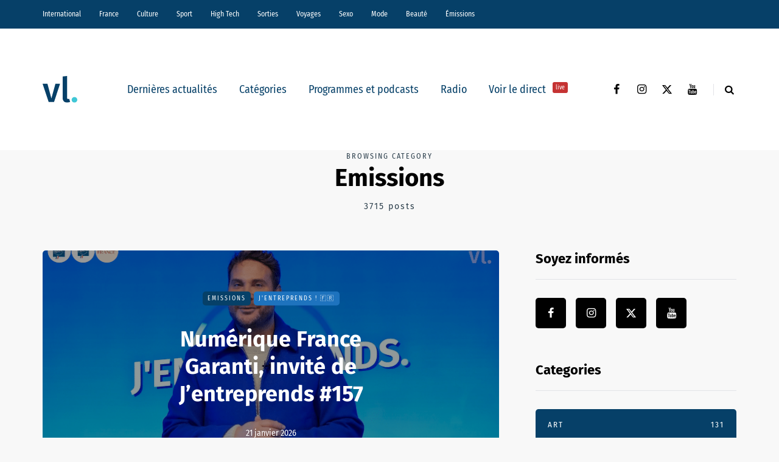

--- FILE ---
content_type: text/html; charset=UTF-8
request_url: https://vl-media.fr/categories/emissions/
body_size: 30923
content:
<!DOCTYPE html>
<html lang="fr-FR">
<head>
<meta name="viewport" content="width=device-width, initial-scale=1.0" />
<meta charset="UTF-8" />
<link rel="profile" href="http://gmpg.org/xfn/11" />
<link rel="pingback" href="https://vl-media.fr/xmlrpc.php" />
<meta name='robots' content='index, follow, max-image-preview:large, max-snippet:-1, max-video-preview:-1' />
	<style>img:is([sizes="auto" i], [sizes^="auto," i]) { contain-intrinsic-size: 3000px 1500px }</style>
	<link rel='dns-prefetch' href='//region1.analytics.google.com'>

	<!-- This site is optimized with the Yoast SEO Premium plugin v22.7 (Yoast SEO v22.7) - https://yoast.com/wordpress/plugins/seo/ -->
	<title>Emissions -</title><link rel="preload" href="https://vl-media.fr/wp-content/plugins/awp-optimize/fonts/FiraSansCondensed-Regular.woff2" as="font" type="font/woff2" crossorigin><link rel="preload" href="https://vl-media.fr/wp-content/plugins/awp-optimize/fonts/FiraSansCondensed-SemiBold.woff2" as="font" type="font/woff2" crossorigin><link rel="preload" href="https://vl-media.fr/wp-content/plugins/awp-optimize/fonts/FiraSans-Regular.woff2" as="font" type="font/woff2" crossorigin><link rel="preload" href="https://vl-media.fr/wp-content/plugins/awp-optimize/fonts/FiraSans-Bold.woff2" as="font" type="font/woff2" crossorigin><link rel="preload" href="https://vl-media.fr/wp-content/plugins/awp-optimize/fonts/custom-fa.woff2" as="font" type="font/woff2" crossorigin>
	<meta name="description" content="Retrouvez toutes les émissions de votre radio. Le Rico Show, À votre santé, La loi des séries et bien d&#039;autres encore." />
	<link rel="canonical" href="https://vl-media.fr/categories/emissions/" />
	<link rel="next" href="https://vl-media.fr/categories/emissions/page/2/" />
	<meta property="og:locale" content="fr_FR" />
	<meta property="og:type" content="article" />
	<meta property="og:title" content="Archives des Emissions" />
	<meta property="og:url" content="https://vl-media.fr/categories/emissions/" />
	<meta property="og:site_name" content="VL Média" />
	<meta name="twitter:card" content="summary_large_image" />
	<meta name="twitter:site" content="@vlmedia_" />
	<script type="application/ld+json" class="yoast-schema-graph">{"@context":"https://schema.org","@graph":[{"@type":"CollectionPage","@id":"https://vl-media.fr/categories/emissions/","url":"https://vl-media.fr/categories/emissions/","name":"Emissions -","isPartOf":{"@id":"https://vl-media.fr/#website"},"primaryImageOfPage":{"@id":"https://vl-media.fr/categories/emissions/#primaryimage"},"image":{"@id":"https://vl-media.fr/categories/emissions/#primaryimage"},"thumbnailUrl":"https://vl-media.fr/wp-content/uploads/2026/01/Capture-décran-2026-01-21-à-11.00.38.png","description":"Retrouvez toutes les émissions de votre radio. Le Rico Show, À votre santé, La loi des séries et bien d'autres encore.","breadcrumb":{"@id":"https://vl-media.fr/categories/emissions/#breadcrumb"},"inLanguage":"fr-FR"},{"@type":"ImageObject","inLanguage":"fr-FR","@id":"https://vl-media.fr/categories/emissions/#primaryimage","url":"https://vl-media.fr/wp-content/uploads/2026/01/Capture-décran-2026-01-21-à-11.00.38.png","contentUrl":"https://vl-media.fr/wp-content/uploads/2026/01/Capture-décran-2026-01-21-à-11.00.38.png","width":754,"height":426},{"@type":"BreadcrumbList","@id":"https://vl-media.fr/categories/emissions/#breadcrumb","itemListElement":[{"@type":"ListItem","position":1,"name":"Accueil","item":"https://vl-media.fr/"},{"@type":"ListItem","position":2,"name":"Emissions"}]},{"@type":"WebSite","@id":"https://vl-media.fr/#website","url":"https://vl-media.fr/","name":"VL Média","description":"Décrypter, informer, divertir","publisher":{"@id":"https://vl-media.fr/#organization"},"potentialAction":[{"@type":"SearchAction","target":{"@type":"EntryPoint","urlTemplate":"https://vl-media.fr/?s={search_term_string}"},"query-input":"required name=search_term_string"}],"inLanguage":"fr-FR"},{"@type":"Organization","@id":"https://vl-media.fr/#organization","name":"VL Media","url":"https://vl-media.fr/","logo":{"@type":"ImageObject","inLanguage":"fr-FR","@id":"https://vl-media.fr/#/schema/logo/image/","url":"https://vl-media.fr/wp-content/uploads/2016/11/Group-22.png","contentUrl":"https://vl-media.fr/wp-content/uploads/2016/11/Group-22.png","width":1001,"height":1001,"caption":"VL Media"},"image":{"@id":"https://vl-media.fr/#/schema/logo/image/"},"sameAs":["https://www.facebook.com/vlmedia2020","https://x.com/vlmedia_","https://www.instagram.com/vlmedia_/","https://www.linkedin.com/company/2842476","https://youtube.com/radiovltv"]}]}</script>
	<!-- / Yoast SEO Premium plugin. -->


<script type="text/javascript" id="wpp-js" src="https://vl-media.fr/wp-content/plugins/wordpress-popular-posts/assets/js/wpp.min.js?ver=7.3.1" data-sampling="0" data-sampling-rate="100" data-api-url="https://vl-media.fr/wp-json/wordpress-popular-posts" data-post-id="0" data-token="ea1b839748" data-lang="0" data-debug="0" defer></script>
<link rel="stylesheet" href="https://vl-media.fr/wp-content/plugins/awp-optimize/css/font-faces.css?ver=1.0.0">
<link rel="stylesheet" href="https://vl-media.fr/wp-content/plugins/awp-optimize/css/custom-fa.css?ver=1.0.0">
<link rel="stylesheet" href="https://vl-media.fr/wp-content/plugins/awp-optimize/css/tweaks.css?ver=1.0.0">
<link rel="stylesheet" href="https://vl-media.fr/wp-includes/css/dist/block-library/common.min.css?ver=65df83f94ba821d83c7f24fd2a511be7">
<link rel="stylesheet" href="https://vl-media.fr/wp-includes/css/classic-themes.min.css?ver=65df83f94ba821d83c7f24fd2a511be7">
<link rel="stylesheet" href="https://vl-media.fr/wp-content/plugins/gn-publisher/assets/css/gn-frontend-gnfollow.min.css?ver=1.5.21">
<link rel="stylesheet" href="https://vl-media.fr/wp-content/plugins/wordpress-popular-posts/assets/css/wpp.css?ver=7.3.1">
<link rel="stylesheet" href="https://vl-media.fr/wp-content/themes/saxon/css/bootstrap.css?ver=65df83f94ba821d83c7f24fd2a511be7">
<link rel="stylesheet" href="https://vl-media.fr/wp-content/themes/saxon/style.css?ver=1.0.2">
<link rel="stylesheet" href="https://vl-media.fr/wp-content/themes/saxon/responsive.css?ver=all">
<link rel="stylesheet" href="https://vl-media.fr/wp-content/themes/saxon/js/select2/select2.css?ver=65df83f94ba821d83c7f24fd2a511be7">
<link rel="stylesheet" href="https://vl-media.fr/wp-content/themes/saxon/inc/modules/mega-menu/css/mega-menu.css?ver=65df83f94ba821d83c7f24fd2a511be7">
<link rel="stylesheet" href="https://vl-media.fr/wp-content/themes/saxon/inc/modules/mega-menu/css/mega-menu-responsive.css?ver=65df83f94ba821d83c7f24fd2a511be7">
<link rel="stylesheet" href="https://vl-media.fr/wp-content/uploads/style-cache-saxon.css?ver=1761664497.926">
<script type="text/javascript" src="https://vl-media.fr/wp-includes/js/jquery/jquery.min.js?ver=3.7.1" id="jquery-core-js"></script>
<script type="text/javascript" src="https://vl-media.fr/wp-includes/js/jquery/jquery-migrate.min.js?ver=3.4.1" id="jquery-migrate-js" defer></script>
<script type="text/javascript" src="https://vl-media.fr/wp-content/plugins/radio-station/js/jstz.min.js?ver=1.0.6" id="jstz-js" defer></script>
<script type="text/javascript" src="https://vl-media.fr/wp-content/uploads/js-cache-saxon.js?ver=1761664497.9293" id="js-cache-saxon-js" defer></script>
<link rel="https://api.w.org/" href="https://vl-media.fr/wp-json/" /><link rel="alternate" title="JSON" type="application/json" href="https://vl-media.fr/wp-json/wp/v2/categories/42" /><link rel="EditURI" type="application/rsd+xml" title="RSD" href="https://vl-media.fr/xmlrpc.php?rsd" />
<meta name="generator" content="performant-translations 1.2.0">
            <script type="text/javascript"><!--
                                function powerpress_pinw(pinw_url){window.open(pinw_url, 'PowerPressPlayer','toolbar=0,status=0,resizable=1,width=460,height=320');	return false;}
                //-->

                // tabnab protection
                window.addEventListener('load', function () {
                    // make all links have rel="noopener noreferrer"
                    document.querySelectorAll('a[target="_blank"]').forEach(link => {
                        link.setAttribute('rel', 'noopener noreferrer');
                    });
                });
            </script>
            <link rel="alternate" type="application/rss+xml" title="Emissions - VL Média" href="https://vl-media.fr/categories/emissions/feed/" />
<link rel='https://radiostation.pro/docs/api/' href='https://vl-media.fr/wp-json/radio/' /><script type="text/javascript">
(function(url){
	if(/(?:Chrome\/26\.0\.1410\.63 Safari\/537\.31|WordfenceTestMonBot)/.test(navigator.userAgent)){ return; }
	var addEvent = function(evt, handler) {
		if (window.addEventListener) {
			document.addEventListener(evt, handler, false);
		} else if (window.attachEvent) {
			document.attachEvent('on' + evt, handler);
		}
	};
	var removeEvent = function(evt, handler) {
		if (window.removeEventListener) {
			document.removeEventListener(evt, handler, false);
		} else if (window.detachEvent) {
			document.detachEvent('on' + evt, handler);
		}
	};
	var evts = 'contextmenu dblclick drag dragend dragenter dragleave dragover dragstart drop keydown keypress keyup mousedown mousemove mouseout mouseover mouseup mousewheel scroll'.split(' ');
	var logHuman = function() {
		if (window.wfLogHumanRan) { return; }
		window.wfLogHumanRan = true;
		var wfscr = document.createElement('script');
		wfscr.type = 'text/javascript';
		wfscr.async = true;
		wfscr.src = url + '&r=' + Math.random();
		(document.getElementsByTagName('head')[0]||document.getElementsByTagName('body')[0]).appendChild(wfscr);
		for (var i = 0; i < evts.length; i++) {
			removeEvent(evts[i], logHuman);
		}
	};
	for (var i = 0; i < evts.length; i++) {
		addEvent(evts[i], logHuman);
	}
})('//vl-media.fr/?wordfence_lh=1&hid=6EFF881F51721B31721144C63A79F5A3');
</script>            <style id="wpp-loading-animation-styles">@-webkit-keyframes bgslide{from{background-position-x:0}to{background-position-x:-200%}}@keyframes bgslide{from{background-position-x:0}to{background-position-x:-200%}}.wpp-widget-block-placeholder,.wpp-shortcode-placeholder{margin:0 auto;width:60px;height:3px;background:#dd3737;background:linear-gradient(90deg,#dd3737 0%,#571313 10%,#dd3737 100%);background-size:200% auto;border-radius:3px;-webkit-animation:bgslide 1s infinite linear;animation:bgslide 1s infinite linear}</style>
            <link rel="icon" href="https://vl-media.fr/wp-content/uploads/2023/12/cropped-vl-favicon-32x32.png" sizes="32x32" />
<link rel="icon" href="https://vl-media.fr/wp-content/uploads/2023/12/cropped-vl-favicon-192x192.png" sizes="192x192" />
<meta name="msapplication-TileImage" content="https://vl-media.fr/wp-content/uploads/2023/12/cropped-vl-favicon-270x270.png" />
		<style type="text/css" id="wp-custom-css">
			.post-info-views{
	display: none
}		</style>
		<noscript><style>.perfmatters-lazy[data-src]{display:none !important;}</style></noscript><style>body .perfmatters-lazy-css-bg:not([data-ll-status=entered]),body .perfmatters-lazy-css-bg:not([data-ll-status=entered]) *,body .perfmatters-lazy-css-bg:not([data-ll-status=entered])::before,body .perfmatters-lazy-css-bg:not([data-ll-status=entered])::after,body .perfmatters-lazy-css-bg:not([data-ll-status=entered]) *::before,body .perfmatters-lazy-css-bg:not([data-ll-status=entered]) *::after{background-image:none!important;will-change:transform;transition:opacity 0.025s ease-in,transform 0.025s ease-in!important;}</style></head>

<body class="archive category category-emissions category-42 wp-theme-saxon blog-post-transparent-header-disable blog-small-page-width blog-slider-disable blog-enable-sticky-sidebar blog-style-corners-rounded">


                  <div class="header-menu-bg menu_black header-menu-none" role="navigation">
          <div class="header-menu">
            <div class="container">
              <div class="row">
                <div class="col-md-12">
                  <div class="menu-top-menu-container-toggle" aria-label="Toggle menu"></div>
                  <div class="menu-home-container"><ul id="menu-home-1" class="links"><li class="menu-item menu-item-type-taxonomy menu-item-object-category menu-item-10"><a href="https://vl-media.fr/categories/international/">International</a></li>
<li class="menu-item menu-item-type-taxonomy menu-item-object-category menu-item-has-children menu-item-11"><a href="https://vl-media.fr/categories/france/">France</a>
<ul class="sub-menu">
	<li class="menu-item menu-item-type-taxonomy menu-item-object-category menu-item-12"><a href="https://vl-media.fr/categories/france/economie/">Economie</a></li>
	<li class="menu-item menu-item-type-taxonomy menu-item-object-category menu-item-17"><a href="https://vl-media.fr/categories/france/politique/">Politique</a></li>
	<li class="menu-item menu-item-type-taxonomy menu-item-object-category menu-item-14"><a href="https://vl-media.fr/categories/sante/">Santé</a></li>
	<li class="menu-item menu-item-type-taxonomy menu-item-object-category menu-item-13"><a href="https://vl-media.fr/categories/france/entrepreneur/">Entrepreneur</a></li>
	<li class="menu-item menu-item-type-taxonomy menu-item-object-category menu-item-16"><a href="https://vl-media.fr/categories/france/societe/">Société</a></li>
	<li class="menu-item menu-item-type-taxonomy menu-item-object-category menu-item-15"><a href="https://vl-media.fr/categories/france/regions-france/">Régions</a></li>
	<li class="menu-item menu-item-type-taxonomy menu-item-object-category menu-item-23"><a href="https://vl-media.fr/categories/france/medias/">Médias</a></li>
</ul>
</li>
<li class="menu-item menu-item-type-taxonomy menu-item-object-category menu-item-has-children menu-item-21"><a href="https://vl-media.fr/categories/culture/">Culture</a>
<ul class="sub-menu">
	<li class="menu-item menu-item-type-taxonomy menu-item-object-category menu-item-184084"><a href="https://vl-media.fr/categories/culture/art-expo/">Art / Expo</a></li>
	<li class="menu-item menu-item-type-taxonomy menu-item-object-category menu-item-24"><a href="https://vl-media.fr/categories/culture/series/">Séries</a></li>
	<li class="menu-item menu-item-type-taxonomy menu-item-object-category menu-item-22"><a href="https://vl-media.fr/categories/culture/culture-geek/">Pop &#038; Geek</a></li>
	<li class="menu-item menu-item-type-taxonomy menu-item-object-category menu-item-26"><a href="https://vl-media.fr/categories/culture/musique/">Musique</a></li>
	<li class="menu-item menu-item-type-taxonomy menu-item-object-category menu-item-20"><a href="https://vl-media.fr/categories/culture/cinema/">Cinéma</a></li>
	<li class="menu-item menu-item-type-taxonomy menu-item-object-category menu-item-25"><a href="https://vl-media.fr/categories/culture/litterature/">Littérature</a></li>
</ul>
</li>
<li class="menu-item menu-item-type-taxonomy menu-item-object-category menu-item-has-children menu-item-27"><a href="https://vl-media.fr/categories/sport/">Sport</a>
<ul class="sub-menu">
	<li class="menu-item menu-item-type-taxonomy menu-item-object-category menu-item-32"><a href="https://vl-media.fr/categories/sport/foot/">Foot</a></li>
	<li class="menu-item menu-item-type-taxonomy menu-item-object-category menu-item-31"><a href="https://vl-media.fr/categories/sport/equitation/">Equitation</a></li>
	<li class="menu-item menu-item-type-taxonomy menu-item-object-category menu-item-30"><a href="https://vl-media.fr/categories/sport/basket-sport/">Basket</a></li>
	<li class="menu-item menu-item-type-taxonomy menu-item-object-category menu-item-28"><a href="https://vl-media.fr/categories/sport/tennis/">Tennis</a></li>
</ul>
</li>
<li class="menu-item menu-item-type-taxonomy menu-item-object-category menu-item-33"><a href="https://vl-media.fr/categories/high-tech/">High Tech</a></li>
<li class="menu-item menu-item-type-taxonomy menu-item-object-category menu-item-has-children menu-item-34"><a href="https://vl-media.fr/categories/sorties/">Sorties</a>
<ul class="sub-menu">
	<li class="menu-item menu-item-type-taxonomy menu-item-object-category menu-item-35"><a href="https://vl-media.fr/categories/jeux-concours/">Jeux concours</a></li>
	<li class="menu-item menu-item-type-taxonomy menu-item-object-category menu-item-36"><a href="https://vl-media.fr/categories/sorties/soirees/">Soirées</a></li>
	<li class="menu-item menu-item-type-taxonomy menu-item-object-category menu-item-37"><a href="https://vl-media.fr/categories/sorties/spectacles/">Spectacles</a></li>
</ul>
</li>
<li class="menu-item menu-item-type-taxonomy menu-item-object-category menu-item-has-children menu-item-40"><a href="https://vl-media.fr/categories/voyages/">Voyages</a>
<ul class="sub-menu">
	<li class="menu-item menu-item-type-taxonomy menu-item-object-category menu-item-38"><a href="https://vl-media.fr/categories/voyages/city-break/">city-break</a></li>
	<li class="menu-item menu-item-type-taxonomy menu-item-object-category menu-item-39"><a href="https://vl-media.fr/categories/voyages/destinations-lointaines/">Destinations lointaines</a></li>
	<li class="menu-item menu-item-type-taxonomy menu-item-object-category menu-item-41"><a href="https://vl-media.fr/categories/voyages/sejours-a-themes/">Séjours à thèmes</a></li>
</ul>
</li>
<li class="menu-item menu-item-type-taxonomy menu-item-object-category menu-item-42"><a href="https://vl-media.fr/categories/femmes/sexe/">Sexo</a></li>
<li class="menu-item menu-item-type-taxonomy menu-item-object-category menu-item-137188"><a href="https://vl-media.fr/categories/mode/">Mode</a></li>
<li class="menu-item menu-item-type-taxonomy menu-item-object-category menu-item-137186"><a href="https://vl-media.fr/categories/beaute/">Beauté</a></li>
<li class="menu-item menu-item-type-taxonomy menu-item-object-category current-menu-item menu-item-has-children menu-item-49"><a href="https://vl-media.fr/categories/emissions/" aria-current="page">Émissions</a>
<ul class="sub-menu">
	<li class="menu-item menu-item-type-post_type menu-item-object-page menu-item-152247"><a href="https://vl-media.fr/grille/">Nos programmes  📺</a></li>
	<li class="menu-item menu-item-type-taxonomy menu-item-object-category menu-item-59"><a href="https://vl-media.fr/categories/emissions/la-loi-des-series/">La Loi des Séries 📺</a></li>
	<li class="menu-item menu-item-type-taxonomy menu-item-object-category menu-item-384428"><a href="https://vl-media.fr/categories/emissions/premieres-fois/">Premières Fois 🌟</a></li>
	<li class="menu-item menu-item-type-taxonomy menu-item-object-category menu-item-312181"><a href="https://vl-media.fr/categories/emissions/jentreprends/">J&rsquo;entreprends ! 🇫🇷</a></li>
	<li class="menu-item menu-item-type-taxonomy menu-item-object-category menu-item-405847"><a href="https://vl-media.fr/categories/emissions/on-revisite-la-toile-%f0%9f%96%a5%ef%b8%8f/">On Revisite La Toile 🖥️</a></li>
	<li class="menu-item menu-item-type-taxonomy menu-item-object-category menu-item-245931"><a href="https://vl-media.fr/categories/emissions/lessandthecity/">Less &amp; The City 😈</a></li>
	<li class="menu-item menu-item-type-taxonomy menu-item-object-category menu-item-392088"><a href="https://vl-media.fr/categories/emissions/face-aux-jeunes/">Face aux Jeunes 🎙️</a></li>
	<li class="menu-item menu-item-type-taxonomy menu-item-object-category menu-item-279732"><a href="https://vl-media.fr/categories/emissions/ilsontfaitlaune/">Ils Ont Fait la Une 📸</a></li>
	<li class="menu-item menu-item-type-post_type menu-item-object-show menu-item-408466"><a href="https://vl-media.fr/show/les-prolongations/">Les Prolongations ⚽️</a></li>
	<li class="menu-item menu-item-type-taxonomy menu-item-object-category menu-item-176921"><a href="https://vl-media.fr/categories/emissions/un-eclair-de-gueny/">Un éclair de Gueny ⚡️</a></li>
</ul>
</li>
</ul></div>                </div>
              </div>
            </div>
          </div>
        </div>
          

<header class="main-header clearfix">
<div class="blog-post-reading-progress"></div>
<div class="container">
  <div class="row">
    <div class="col-md-12">

      <div class="header-left">
              <div class="mainmenu-mobile-toggle" aria-label="Toggle menu"><i class="fa fa-bars" aria-hidden="true"></i></div>
              <div class="logo">
        <a class="logo-link" href="https://vl-media.fr/"><img src="https://vl-media.fr/wp-content/uploads/2023/12/vl-logo.svg" alt="VL Média" class="regular-logo" fetchpriority="high"><img src="https://vl-media.fr/wp-content/uploads/2023/12/vl-logo.svg" alt="VL Média" class="light-logo"></a>
              </div>
    
        </div>

      <div class="header-center">
        
          <div class="mainmenu mainmenu-none mainmenu-regularfont mainmenu-noarrow clearfix" role="navigation">

        <div id="navbar" class="navbar navbar-default clearfix mgt-mega-menu">

          <div class="navbar-inner">
            <div class="container">

              <div class="navbar-toggle btn btn-grey" data-toggle="collapse" data-target=".collapse">
                Menu              </div>

              <div class="navbar-center-wrapper">
                <div class="navbar-collapse collapse"><ul id="menu-menu_under_slider-2" class="nav"><li id="mgt-menu-item-293401" class="menu-item menu-item-type-custom menu-item-object-custom menu-item-home"><a href="https://vl-media.fr/">Dernières actualités</a></li><li id="mgt-menu-item-293402" class="menu-item menu-item-type-taxonomy menu-item-object-category menu-item-has-children"><a href="https://vl-media.fr/categories/alaune/">Catégories</a>
<ul class="sub-menu  megamenu-column-1 level-0" >
	<li id="mgt-menu-item-339007" class="menu-item menu-item-type-taxonomy menu-item-object-category"><a href="https://vl-media.fr/categories/alaune/">À la une</a></li>	<li id="mgt-menu-item-293404" class="menu-item menu-item-type-taxonomy menu-item-object-category"><a href="https://vl-media.fr/categories/actualite/">Actualité</a></li>	<li id="mgt-menu-item-293407" class="menu-item menu-item-type-taxonomy menu-item-object-category"><a href="https://vl-media.fr/categories/breves/">Brèves</a></li>	<li id="mgt-menu-item-293405" class="menu-item menu-item-type-taxonomy menu-item-object-category"><a href="https://vl-media.fr/categories/france/">France</a></li>	<li id="mgt-menu-item-293406" class="menu-item menu-item-type-taxonomy menu-item-object-category"><a href="https://vl-media.fr/categories/culture/">Culture</a></li>	<li id="mgt-menu-item-293409" class="menu-item menu-item-type-taxonomy menu-item-object-category"><a href="https://vl-media.fr/categories/international/">International</a></li>	<li id="mgt-menu-item-293408" class="menu-item menu-item-type-taxonomy menu-item-object-category"><a href="https://vl-media.fr/categories/france/politique/">Politique</a></li>	<li id="mgt-menu-item-293410" class="menu-item menu-item-type-taxonomy menu-item-object-category"><a href="https://vl-media.fr/categories/culture/series/">Séries Tv</a></li>	<li id="mgt-menu-item-293411" class="menu-item menu-item-type-taxonomy menu-item-object-category"><a href="https://vl-media.fr/categories/sport/">Sport</a></li></ul>
</li><li id="mgt-menu-item-293412" class="menu-item menu-item-type-taxonomy menu-item-object-category current-menu-item"><a href="https://vl-media.fr/categories/emissions/">Programmes et podcasts</a></li><li id="mgt-menu-item-360931" class="menu-item menu-item-type-custom menu-item-object-custom"><a href="https://vl-media.fr/direct/">Radio</a></li><li id="mgt-menu-item-363975" class="menu-item menu-item-type-custom menu-item-object-custom"><a href="https://vl-media.fr/tv/">Voir le direct <sup data-style="background-color: #C53333" style="background-color: #C53333">live</sup></a></li></ul></div>              </div>

            </div>
          </div>

        </div>

      </div>
    
    
        </div>

      <div class="header-right">
        <div class="social-icons-wrapper"><a href="https://www.facebook.com/vlmedia2020/" target="_blank" class="a-facebook"><i class="fa fa-facebook"></i></a><a href="https://www.instagram.com/vlmedia_/" target="_blank" class="a-instagram"><i class="fa fa-instagram"></i></a><a href="https://twitter.com/vlmedia_?lang=fr" target="_blank" class="a-twitter"><i class="fa fa-twitter"></i></a><a href="https://www.youtube.com/channel/UCOxNKDbhJnoHxhGYQ9zQQaQ" target="_blank" class="a-youtube"><i class="fa fa-youtube"></i></a></div>      <div class="search-toggle-wrapper search-header">
        <form method="get" role="search" id="searchform_p" class="searchform" action="https://vl-media.fr/">
	<input type="search" aria-label="Search" class="field" name="s" value="" id="s_p" placeholder="Type keyword(s) here&hellip;" />
	<input type="submit" class="submit btn" id="searchsubmit_p" value="Search" />
</form>
        <a class="search-toggle-btn" aria-label="Search toggle"><i class="fa fa-search" aria-hidden="true"></i></a>
      </div>

          </div>
    </div>
  </div>

</div>
</header>
<div class="content-block">
<div class="container container-page-item-title" data-style="">
	<div class="row">
		<div class="col-md-12 col-overlay">
			<div class="page-item-title-archive page-item-title-single">

			      <p>Browsing category</p><h1 class="page-title">Emissions</h1><div class="category-posts-count">3715 posts</div>
			</div>
		</div>
	</div>
</div>
<div class="container page-container">
	<div class="row">
		<div class="col-md-8">
				<div class="blog-posts-list blog-layout-overlay-grid saxon-blog-col-1-2" id="content" role="main">

															
					<div class="blog-post saxon-block saxon-overlay-grid-post">
	<article id="post-413247" class="post-413247 post type-post status-publish format-video has-post-thumbnail hentry category-emissions category-jentreprends tag-numerique-france-garanti post_format-post-format-video">
		<div class="saxon-overlay-post saxon-overlay-short-post saxon-post saxon-post-invert"><div class="saxon-post-wrapper-inner"><div class="saxon-post-image perfmatters-lazy-css-bg" data-style="background-image: url(https://vl-media.fr/wp-content/uploads/2026/01/Capture-décran-2026-01-21-à-11.00.38.png);"></div><div class="saxon-post-details">
      <div class="saxon-post-details-inner">
     <div class="post-categories"><a href="https://vl-media.fr/categories/emissions/">Emissions</a><a href="https://vl-media.fr/categories/emissions/jentreprends/" data-style="background-color: #1e73be;">J&#039;entreprends ! 🇫🇷</a></div>
     <h3 class="post-title"><a href="https://vl-media.fr/numerique-france-garanti-invite-de-jentreprends-157/">Numérique France Garanti, invité de J’entreprends #157</a></h3><div class="post-date">21 janvier 2026</div></div></div></div></div>	</article>
</div>

				
					<div class="blog-post saxon-block saxon-overlay-grid-post">
	<article id="post-413268" class="post-413268 post type-post status-publish format-video has-post-thumbnail hentry category-la-loi-des-series category-le-club category-series tag-alexandre-raveleau tag-cluedo tag-dessinez-cest-gagne tag-fort-boyard tag-la-grande-histoire-des-jeux-televises tag-micro-kid tag-mouss tag-xapatan post_format-post-format-video">
		<div class="saxon-grid-post saxon-post format-video"><div class="saxon-post-image-wrapper perfmatters-lazy-css-bg"><a href="https://vl-media.fr/speciale-jeux-televises-avec-mouss-et-alexandre-raveleau-le-club-72/"><div class="saxon-post-image" data-style="background-image: url(https://vl-media.fr/wp-content/uploads/2026/01/jeux-televises-555x360.jpg);"><div class="saxon-post-format-icon"></div></div></a><div class="post-categories"><a href="https://vl-media.fr/categories/emissions/la-loi-des-series/" data-style="background-color: #000000;">La Loi des Séries 📺</a><a href="https://vl-media.fr/categories/emissions/la-loi-des-series/le-club/" data-style="background-color: #000000;">LE CLUB</a><a href="https://vl-media.fr/categories/culture/series/">Séries Tv</a></div></div><div class="saxon-post-details">

     <h3 class="post-title"><a href="https://vl-media.fr/speciale-jeux-televises-avec-mouss-et-alexandre-raveleau-le-club-72/">Spéciale jeux télévisés avec Mouss et Alexandre Raveleau | Le Club #72</a></h3><div class="post-date">21 janvier 2026</div></div><div class="post-excerpt">https://podcastvl.vl-media.com/podcast-vlmedia/laloidesseries/leclub72.mp3
A l&rsquo;occasion de la sortie du livre « La grande histoire des jeux télévisés », c&rsquo;est une émission spéciale du Club que l&rsquo;on propose aujourd&rsquo;hui.









Avec Lola…</div></div>
	</article>
</div>

				
					<div class="blog-post saxon-block saxon-overlay-grid-post">
	<article id="post-413180" class="post-413180 post type-post status-publish format-standard has-post-thumbnail hentry category-premieres-fois tag-hem tag-mavi tag-zinzins-de-lespace">
		<div class="saxon-grid-post saxon-post format-"><div class="saxon-post-image-wrapper perfmatters-lazy-css-bg"><a href="https://vl-media.fr/il-remixe-les-zinzins-de-lespace-et-perce-hem-enfin-presque-dans-premieres-fois-3/"><div class="saxon-post-image" data-style="background-image: url(https://vl-media.fr/wp-content/uploads/2026/01/Capture-décran-2026-01-18-à-17.10.48-555x360.png);"></div></a><div class="post-categories"><a href="https://vl-media.fr/categories/emissions/premieres-fois/" data-style="background-color: #000000;">Premières Fois</a></div></div><div class="saxon-post-details">

     <h3 class="post-title"><a href="https://vl-media.fr/il-remixe-les-zinzins-de-lespace-et-perce-hem-enfin-presque-dans-premieres-fois-3/">Il remixe les Zinzins de l’espace, et perce ! | HEM (enfin presque) dans Premières Fois #3</a></h3><div class="post-date">18 janvier 2026</div></div><div class="post-excerpt">Vous l’avez sûrement déjà vu sur TikTok, casquette verte et k-way bleu, HEM rappe partout : à la fac, à la boulangerie, dans les transports&#8230; même en date avec sa femme. Son remix des Zinzins de l’espace, certifié disque d’or avec des millions de vues…</div></div>
	</article>
</div>

				
					<div class="blog-post saxon-block saxon-overlay-grid-post">
	<article id="post-413162" class="post-413162 post type-post status-publish format-standard has-post-thumbnail hentry category-on-revisite-la-toile- tag-benjamin-castaldi tag-secret-story tag-tatiana-laurens tag-tf1 tag-xababa">
		<div class="saxon-grid-post saxon-post format-"><div class="saxon-post-image-wrapper perfmatters-lazy-css-bg"><a href="https://vl-media.fr/xavier-delarue-dans-on-revisite-la-toile-5/"><div class="saxon-post-image" data-style="background-image: url(https://vl-media.fr/wp-content/uploads/2026/01/Xavier-Delarue-555x360.jpg);"></div></a><div class="post-categories"><a href="https://vl-media.fr/categories/emissions/on-revisite-la-toile-%f0%9f%96%a5%ef%b8%8f/" data-style="background-color: #1e73be;">On Revisite La Toile 🖥️</a></div></div><div class="saxon-post-details">

     <h3 class="post-title"><a href="https://vl-media.fr/xavier-delarue-dans-on-revisite-la-toile-5/">Xavier Delarue dans On Revisite La Toile #5</a></h3><div class="post-date">17 janvier 2026</div></div><div class="post-excerpt">https://podcastvl.vl-media.com/podcast-vlmedia/onrevisitelatoile/onrevisitelatoile05.mp3
On Revisite la Toile,, animée par Nicolas NADAUD, c’est un jeudi sur deux en direct de 19h00 à 20h00 sur VL Média.Une émission ludique, rythmée et interactive où trois…</div></div>
	</article>
</div>

				
					<div class="blog-post saxon-block saxon-overlay-grid-post">
	<article id="post-413152" class="post-413152 post type-post status-publish format-video has-post-thumbnail hentry category-la-loi-des-series category-series tag-le-signal-149-khz tag-le-signal-serie tag-le-signal-serie-novo-19 tag-leina-djema-2 tag-sarah-pachoud tag-twin-peaks-arte tag-twin-peaks-tiktok post_format-post-format-video">
		<div class="saxon-grid-post saxon-post format-video"><div class="saxon-post-image-wrapper perfmatters-lazy-css-bg"><a href="https://vl-media.fr/sarah-pachoud-et-leina-djema-le-signal-149-khz-la-loi-des-series-839/"><div class="saxon-post-image" data-style="background-image: url(https://vl-media.fr/wp-content/uploads/2026/01/le-signal-guest-549x360.jpg);"><div class="saxon-post-format-icon"></div></div></a><div class="post-categories"><a href="https://vl-media.fr/categories/emissions/la-loi-des-series/" data-style="background-color: #000000;">La Loi des Séries 📺</a><a href="https://vl-media.fr/categories/culture/series/">Séries Tv</a></div></div><div class="saxon-post-details">

     <h3 class="post-title"><a href="https://vl-media.fr/sarah-pachoud-et-leina-djema-le-signal-149-khz-la-loi-des-series-839/">Sarah Pachoud et Leïna Djema - Le Signal 149 kHz | La loi des séries #839</a></h3><div class="post-date">16 janvier 2026</div></div><div class="post-excerpt">https://podcastvl.vl-media.com/podcast-vlmedia/laloidesseries/llds839.mp3
A l&rsquo;occasion de la diffusion de Le Signal 149 kHz sur Novo 19 à partir du 29 janvier, nous recevons Sarah Pachoud et Leïna Djema pour évoquer la série.









Les invitées : Sarah Pachoud…</div></div>
	</article>
</div>

				
					<div class="blog-post saxon-block saxon-overlay-grid-post">
	<article id="post-413030" class="post-413030 post type-post status-publish format-audio has-post-thumbnail hentry category-la-loi-des-series category-series tag-anaon tag-anaon-france-2 tag-anaon-serie tag-capucine-malarre tag-guillaume-labbe post_format-post-format-audio">
		<div class="saxon-grid-post saxon-post format-audio"><div class="saxon-post-image-wrapper perfmatters-lazy-css-bg"><a href="https://vl-media.fr/capucine-malarre-et-guillaume-labbe-anaon-la-loi-des-series-838/"><div class="saxon-post-image" data-style="background-image: url(https://vl-media.fr/wp-content/uploads/2025/01/anaon-555x360.webp);"><div class="saxon-post-format-icon"></div></div></a><div class="post-categories"><a href="https://vl-media.fr/categories/emissions/la-loi-des-series/" data-style="background-color: #000000;">La Loi des Séries 📺</a><a href="https://vl-media.fr/categories/culture/series/">Séries Tv</a></div></div><div class="saxon-post-details">

     <h3 class="post-title"><a href="https://vl-media.fr/capucine-malarre-et-guillaume-labbe-anaon-la-loi-des-series-838/">Capucine Malarre et Guillaume Labbé - Anaon | La loi des séries #838</a></h3><div class="post-date">15 janvier 2026</div></div><div class="post-excerpt">https://podcastvl.vl-media.com/podcast-vlmedia/laloidesseries/llds838.mp3
A l&rsquo;occasion de la diffusion sur France 2 de la série Anaon, nous recevons Capucine Malarre et Guillaume Labbé.



Les invités : Capucine Malarre et Guillaume Labbé



Ils sont fille et mère…</div></div>
	</article>
</div>

				
					<div class="blog-post saxon-block saxon-overlay-grid-post">
	<article id="post-413060" class="post-413060 post type-post status-publish format-video has-post-thumbnail hentry category-emissions category-jentreprends tag-anthony-vitorino tag-drink-dyna tag-dyna post_format-post-format-video">
		<div class="saxon-grid-post saxon-post format-video"><div class="saxon-post-image-wrapper perfmatters-lazy-css-bg"><a href="https://vl-media.fr/dyna-invite-de-jentreprends-156/"><div class="saxon-post-image" data-style="background-image: url(https://vl-media.fr/wp-content/uploads/2026/01/PHOTO-2026-01-06-16-22-48-1-555x360.jpg);"><div class="saxon-post-format-icon"></div></div></a><div class="post-categories"><a href="https://vl-media.fr/categories/emissions/">Emissions</a><a href="https://vl-media.fr/categories/emissions/jentreprends/" data-style="background-color: #1e73be;">J&#039;entreprends ! 🇫🇷</a></div></div><div class="saxon-post-details">

     <h3 class="post-title"><a href="https://vl-media.fr/dyna-invite-de-jentreprends-156/">Dyna, invité de J’entreprends #156</a></h3><div class="post-date">14 janvier 2026</div></div><div class="post-excerpt">Chaque semaine, des entrepreneurs viennent partager avec nous leur aventure entrepreneuriale. Ils livrent leurs doutes, leurs réussites, leurs conseils et solutions. La formation aussi est à l’honneur. Dans chaque épisode, une école nous présente un cursus. Sans…</div></div>
	</article>
</div>

				
					<div class="blog-post saxon-block saxon-overlay-grid-post">
	<article id="post-413077" class="post-413077 post type-post status-publish format-video has-post-thumbnail hentry category-la-loi-des-series category-le-club category-series tag-antoine-delie tag-antoine-delie-finaliste tag-eurovision-1991 tag-eurovision-amina tag-la-france-a-un-incroyable-talent tag-la-jamaique-chanson tag-the-voice post_format-post-format-video">
		<div class="saxon-grid-post saxon-post format-video"><div class="saxon-post-image-wrapper perfmatters-lazy-css-bg"><a href="https://vl-media.fr/amina-et-antoine-delie-the-voice-incroyable-talent-leurovision-le-club-71/"><div class="saxon-post-image" data-style="background-image: url(https://vl-media.fr/wp-content/uploads/2026/01/IMG_20260114_171647-555x360.jpg);"><div class="saxon-post-format-icon"></div></div></a><div class="post-categories"><a href="https://vl-media.fr/categories/emissions/la-loi-des-series/" data-style="background-color: #000000;">La Loi des Séries 📺</a><a href="https://vl-media.fr/categories/emissions/la-loi-des-series/le-club/" data-style="background-color: #000000;">LE CLUB</a><a href="https://vl-media.fr/categories/culture/series/">Séries Tv</a></div></div><div class="saxon-post-details">

     <h3 class="post-title"><a href="https://vl-media.fr/amina-et-antoine-delie-the-voice-incroyable-talent-leurovision-le-club-71/">Amina et Antoine Delie - The Voice, Incroyable talent, l'Eurovision | Le Club #71</a></h3><div class="post-date">14 janvier 2026</div></div><div class="post-excerpt">https://podcastvl.vl-media.com/podcast-vlmedia/laloidesseries/leclub71.mp3
Ce sont deux grandes voix qui sont nos invités cette semaine : la dernière gagnante de l&rsquo;Eurovision, Amina, et la révélation Antoine Delie.









Les invités : Amina et Antoine…</div></div>
	</article>
</div>

				
					<div class="blog-post saxon-block saxon-overlay-grid-post">
	<article id="post-413085" class="post-413085 post type-post status-publish format-video has-post-thumbnail hentry category-confident category-emissions post_format-post-format-video">
		<div class="saxon-grid-post saxon-post format-video"><div class="saxon-post-image-wrapper perfmatters-lazy-css-bg"><a href="https://vl-media.fr/cecile-togni-lauthenticite-a-toute-epreuve-confident-4/"><div class="saxon-post-image" data-style="background-image: url(https://vl-media.fr/wp-content/uploads/2026/01/PHOTO-2026-01-14-15-25-30-555x360.jpg);"><div class="saxon-post-format-icon"></div></div></a><div class="post-categories"><a href="https://vl-media.fr/categories/emissions/confident/" data-style="background-color: #000000;">Confident</a><a href="https://vl-media.fr/categories/emissions/">Emissions</a></div></div><div class="saxon-post-details">

     <h3 class="post-title"><a href="https://vl-media.fr/cecile-togni-lauthenticite-a-toute-epreuve-confident-4/">Cecile Togni : l’authenticité à toute épreuve | Confident #4</a></h3><div class="post-date">14 janvier 2026</div></div><div class="post-excerpt">https://podcastvl.vl-media.com/podcast-vlmedia/confident/confident4.mp3






Bienvenue dans un nouvel épisode de Confident, le podcast de Giulia Gabriele qui boost ta confiance en toi.



Quand on lui apprend au bout de 7 ans qu’elle souffre d’endométriose profonde…</div></div>
	</article>
</div>

				
					<div class="blog-post saxon-block saxon-overlay-grid-post">
	<article id="post-412951" class="post-412951 post type-post status-publish format-audio has-post-thumbnail hentry category-la-loi-des-series category-series tag-a-toi-joe-dassin tag-clementine-celarie tag-fanny-riedberger tag-le-diplome-serie-tf1 tag-les-randonneuses post_format-post-format-audio">
		<div class="saxon-grid-post saxon-post format-audio"><div class="saxon-post-image-wrapper perfmatters-lazy-css-bg"><a href="https://vl-media.fr/fanny-riedberger-le-diplome-tf1-la-loi-des-series-837/"><div class="saxon-post-image" data-style="background-image: url(https://vl-media.fr/wp-content/uploads/2026/01/Le-dilplome-555x360.jpg);"><div class="saxon-post-format-icon"></div></div></a><div class="post-categories"><a href="https://vl-media.fr/categories/emissions/la-loi-des-series/" data-style="background-color: #000000;">La Loi des Séries 📺</a><a href="https://vl-media.fr/categories/culture/series/">Séries Tv</a></div></div><div class="saxon-post-details">

     <h3 class="post-title"><a href="https://vl-media.fr/fanny-riedberger-le-diplome-tf1-la-loi-des-series-837/">Fanny Riedberger - Le diplôme (TF1) | La loi des séries #837</a></h3><div class="post-date">11 janvier 2026</div></div><div class="post-excerpt">https://podcastvl.vl-media.com/podcast-vlmedia/laloidesseries/llds837.mp3
A l&rsquo;occasion de la diffusion de la série Le diplôme sur TF1, nous recevons la créatrice de la série Fanny Riedberger qui évoque la pépite de TF1.



L&rsquo;invitée : Fanny…</div></div>
	</article>
</div>

				
					<div class="blog-post saxon-block saxon-overlay-grid-post">
	<article id="post-412956" class="post-412956 post type-post status-publish format-standard has-post-thumbnail hentry category-on-revisite-la-toile- tag-15085 tag-avenir tag-consultation tag-hanouna tag-voyance">
		<div class="saxon-grid-post saxon-post format-"><div class="saxon-post-image-wrapper perfmatters-lazy-css-bg"><a href="https://vl-media.fr/claude-alexis-dans-on-revisite-la-toile-4/"><div class="saxon-post-image" data-style="background-image: url(https://vl-media.fr/wp-content/uploads/2026/01/Claude-Alexis-555x360.jpg);"></div></a><div class="post-categories"><a href="https://vl-media.fr/categories/emissions/on-revisite-la-toile-%f0%9f%96%a5%ef%b8%8f/" data-style="background-color: #1e73be;">On Revisite La Toile 🖥️</a></div></div><div class="saxon-post-details">

     <h3 class="post-title"><a href="https://vl-media.fr/claude-alexis-dans-on-revisite-la-toile-4/">Claude Alexis dans On Revisite La Toile #4</a></h3><div class="post-date">10 janvier 2026</div></div><div class="post-excerpt">https://podcastvl.vl-media.com/podcast-vlmedia/onrevisitelatoile/onrevisitelatoile04.mp3
On Revisite la Toile, animée par Nicolas NADAUD, c’est un jeudi sur deux en direct de 19h00 à 20h00 sur VL Média.Une émission ludique, rythmée et interactive où trois…</div></div>
	</article>
</div>

				
					<div class="blog-post saxon-block saxon-overlay-grid-post">
	<article id="post-412943" class="post-412943 post type-post status-publish format-video has-post-thumbnail hentry category-la-loi-des-series category-series tag-les-simpson tag-les-simpson-saison-37 tag-matt-groening tag-playlist-society tag-romain-nigita-le-padioxe-du-donut-universel tag-romain-nigita-livre tag-veronique-augereau-et-philippe-peythieu post_format-post-format-video">
		<div class="saxon-grid-post saxon-post format-video"><div class="saxon-post-image-wrapper perfmatters-lazy-css-bg"><a href="https://vl-media.fr/les-simpson-une-vie-en-jaune-avec-romain-nigita-la-loi-des-series-836/"><div class="saxon-post-image" data-style="background-image: url(https://vl-media.fr/wp-content/uploads/2026/01/3-Simpson1-555x360.jpg);"><div class="saxon-post-format-icon"></div></div></a><div class="post-categories"><a href="https://vl-media.fr/categories/emissions/la-loi-des-series/" data-style="background-color: #000000;">La Loi des Séries 📺</a><a href="https://vl-media.fr/categories/culture/series/">Séries Tv</a></div></div><div class="saxon-post-details">

     <h3 class="post-title"><a href="https://vl-media.fr/les-simpson-une-vie-en-jaune-avec-romain-nigita-la-loi-des-series-836/">Les Simpson - une vie en jaune avec Romain Nigita | La loi des séries #836</a></h3><div class="post-date">9 janvier 2026</div></div><div class="post-excerpt">https://podcastvl.vl-media.com/podcast-vlmedia/laloidesseries/llds836.mp3
A l&rsquo;occasion de la sortie d&rsquo;un essai sur la série Les Simpson, le journaliste Romain Nigita est notre invité cette semaine.









L&rsquo;invité : Romain NIgita &#8211; Les Simpson ou…</div></div>
	</article>
</div>

				
					<div class="blog-post saxon-block saxon-overlay-grid-post">
	<article id="post-412856" class="post-412856 post type-post status-publish format-video has-post-thumbnail hentry category-emissions category-jentreprends post_format-post-format-video">
		<div class="saxon-grid-post saxon-post format-video"><div class="saxon-post-image-wrapper perfmatters-lazy-css-bg"><a href="https://vl-media.fr/frederic-fougerat-sandra-legel-invites-de-jentreprends-155/"><div class="saxon-post-image" data-style="background-image: url(https://vl-media.fr/wp-content/uploads/2026/01/PHOTO-2026-01-06-16-22-48-555x360.jpg);"><div class="saxon-post-format-icon"></div></div></a><div class="post-categories"><a href="https://vl-media.fr/categories/emissions/">Emissions</a><a href="https://vl-media.fr/categories/emissions/jentreprends/" data-style="background-color: #1e73be;">J&#039;entreprends ! 🇫🇷</a></div></div><div class="saxon-post-details">

     <h3 class="post-title"><a href="https://vl-media.fr/frederic-fougerat-sandra-legel-invites-de-jentreprends-155/">Frédéric FOUGERAT &amp; Sandra LEGEL, invités de J’entreprends #155</a></h3><div class="post-date">7 janvier 2026</div></div><div class="post-excerpt">Chaque semaine, des entrepreneurs viennent partager avec nous leur aventure entrepreneuriale. Ils livrent leurs doutes, leurs réussites, leurs conseils et solutions. La formation aussi est à l’honneur. Dans chaque épisode, une école nous présente un cursus. Sans…</div></div>
	</article>
</div>

				
					<div class="blog-post saxon-block saxon-overlay-grid-post">
	<article id="post-412870" class="post-412870 post type-post status-publish format-video has-post-thumbnail hentry category-la-loi-des-series category-le-club category-series tag-desenchantees tag-herve-rey tag-herve-rey-doublage tag-leina-djema tag-leina-djema-le-signal tag-pub-tintin-huile tag-tintin-publicite post_format-post-format-video">
		<div class="saxon-grid-post saxon-post format-video"><div class="saxon-post-image-wrapper perfmatters-lazy-css-bg"><a href="https://vl-media.fr/herve-rey-speciale-doublage-le-club-70/"><div class="saxon-post-image" data-style="background-image: url(https://vl-media.fr/wp-content/uploads/2026/01/Rey-Herve-478x360.jpg);"><div class="saxon-post-format-icon"></div></div></a><div class="post-categories"><a href="https://vl-media.fr/categories/emissions/la-loi-des-series/" data-style="background-color: #000000;">La Loi des Séries 📺</a><a href="https://vl-media.fr/categories/emissions/la-loi-des-series/le-club/" data-style="background-color: #000000;">LE CLUB</a><a href="https://vl-media.fr/categories/culture/series/">Séries Tv</a></div></div><div class="saxon-post-details">

     <h3 class="post-title"><a href="https://vl-media.fr/herve-rey-speciale-doublage-le-club-70/">Hervé Rey - spéciale doublage | Le Club #70</a></h3><div class="post-date">7 janvier 2026</div></div><div class="post-excerpt">https://podcastvl.vl-media.com/podcast-vlmedia/laloidesseries/leclub70.mp3
Pour cette première édition 2026, nous consacrons une large part de l&rsquo;émission à notre invité, une grande voix du doublage, Hervé Rey.









Les invités : Hervé Rey et Leina…</div></div>
	</article>
</div>

				
					<div class="blog-post saxon-block saxon-overlay-grid-post">
	<article id="post-411238" class="post-411238 post type-post status-publish format-video has-post-thumbnail hentry category-la-loi-des-series category-le-club category-series tag-claude-pierrard tag-croque-vacances tag-croque-vacances-45-ans tag-isidore-et-clementine tag-tf1-jeunesse post_format-post-format-video">
		<div class="saxon-grid-post saxon-post format-video"><div class="saxon-post-image-wrapper perfmatters-lazy-css-bg"><a href="https://vl-media.fr/croque-noel-avec-claude-pierrard-croque-le-club-4/"><div class="saxon-post-image" data-style="background-image: url(https://vl-media.fr/wp-content/uploads/2025/12/croque-noel-555x360.jpg);"><div class="saxon-post-format-icon"></div></div></a><div class="post-categories"><a href="https://vl-media.fr/categories/emissions/la-loi-des-series/" data-style="background-color: #000000;">La Loi des Séries 📺</a><a href="https://vl-media.fr/categories/emissions/la-loi-des-series/le-club/" data-style="background-color: #000000;">LE CLUB</a><a href="https://vl-media.fr/categories/culture/series/">Séries Tv</a></div></div><div class="saxon-post-details">

     <h3 class="post-title"><a href="https://vl-media.fr/croque-noel-avec-claude-pierrard-croque-le-club-4/">Croque Noël - avec Claude Pierrard | Croque le Club #4</a></h3><div class="post-date">25 décembre 2025</div></div><div class="post-excerpt">https://podcastvl.vl-media.com/podcast-vlmedia/laloidesseries/croqueclub4.mp3
Nous voulions vous réserver un cadeau en ce 25 décembre : une émission spéciale en compagnie de et lancée par Claude Pierrard.









A quoi ressemble Croque le Club ?



Génériques…</div></div>
	</article>
</div>

				
					<div class="blog-post saxon-block saxon-overlay-grid-post">
	<article id="post-412125" class="post-412125 post type-post status-publish format-standard has-post-thumbnail hentry category-on-revisite-la-toile- tag-buzz-tag tag-kemar tag-le-velcrou tag-tiktok tag-youtube">
		<div class="saxon-grid-post saxon-post format-"><div class="saxon-post-image-wrapper perfmatters-lazy-css-bg"><a href="https://vl-media.fr/kemar-dans-on-revisite-la-toile-3/"><div class="saxon-post-image" data-style="background-image: url(https://vl-media.fr/wp-content/uploads/2025/12/Kemar-555x360.jpg);"></div></a><div class="post-categories"><a href="https://vl-media.fr/categories/emissions/on-revisite-la-toile-%f0%9f%96%a5%ef%b8%8f/" data-style="background-color: #1e73be;">On Revisite La Toile 🖥️</a></div></div><div class="saxon-post-details">

     <h3 class="post-title"><a href="https://vl-media.fr/kemar-dans-on-revisite-la-toile-3/">Kemar dans On Revisite La Toile #3</a></h3><div class="post-date">20 décembre 2025</div></div><div class="post-excerpt">https://podcastvl.vl-media.com/podcast-vlmedia/onrevisitelatoile/onrevisitelatoile03.mp3
Revisite la Toile, animée par Nicolas NADAUD, c’est un jeudi sur deux en direct de 19h00 à 20h00 sur VL Média.Une émission ludique, rythmée et interactive où trois chroniqueurs…</div></div>
	</article>
</div>

				
					<div class="blog-post saxon-block saxon-overlay-grid-post">
	<article id="post-410388" class="post-410388 post type-post status-publish format-audio has-post-thumbnail hentry category-cinema category-la-loi-des-series tag-6743 tag-james-bond tag-james-bond-007 tag-musique-007 post_format-post-format-audio">
		<div class="saxon-grid-post saxon-post format-audio"><div class="saxon-post-image-wrapper perfmatters-lazy-css-bg"><a href="https://vl-media.fr/leurs-noms-est-bond-james-bonds-partie-2-1989-2021-seriefonia/"><div class="saxon-post-image" data-style="background-image: url(https://vl-media.fr/wp-content/uploads/2025/11/SerieFonia-2025-2026-EP802-James-Bond-Partie-2-555x360.jpg);"><div class="saxon-post-format-icon"></div></div></a><div class="post-categories"><a href="https://vl-media.fr/categories/culture/cinema/">Cinéma</a><a href="https://vl-media.fr/categories/emissions/la-loi-des-series/" data-style="background-color: #000000;">La Loi des Séries 📺</a></div></div><div class="saxon-post-details">

     <h3 class="post-title"><a href="https://vl-media.fr/leurs-noms-est-bond-james-bonds-partie-2-1989-2021-seriefonia/">Leur(s) Nom(s) est Bond… Jame(s) Bond(s) (Partie 2 : 1989-2021) | Seriefonia</a></h3><div class="post-date">17 décembre 2025</div></div><div class="post-excerpt">https://podcastvl.vl-media.com/podcast-vlmedia/laloidesseries/seriefonia99.mp3
On poursuit cette grande rétrospective de James Bond au travers de sa musique dans notre émission Seriefonia.



C’est la huitième saison déjà. Et c’est toujours……</div></div>
	</article>
</div>

				
					<div class="blog-post saxon-block saxon-overlay-grid-post">
	<article id="post-411232" class="post-411232 post type-post status-publish format-video has-post-thumbnail hentry category-la-loi-des-series category-series tag-anna-brauge tag-nos-sourires-series tag-nos-sourires-webserie tag-serie-web-nos-sourires tag-victoire-baraduc post_format-post-format-video">
		<div class="saxon-grid-post saxon-post format-video"><div class="saxon-post-image-wrapper perfmatters-lazy-css-bg"><a href="https://vl-media.fr/nos-sourires-anna-brauge-et-victoire-baraduc-la-loi-des-series-835/"><div class="saxon-post-image" data-style="background-image: url(https://vl-media.fr/wp-content/uploads/2025/12/nos-sourires-cast-542x360.jpg);"><div class="saxon-post-format-icon"></div></div></a><div class="post-categories"><a href="https://vl-media.fr/categories/emissions/la-loi-des-series/" data-style="background-color: #000000;">La Loi des Séries 📺</a><a href="https://vl-media.fr/categories/culture/series/">Séries Tv</a></div></div><div class="saxon-post-details">

     <h3 class="post-title"><a href="https://vl-media.fr/nos-sourires-anna-brauge-et-victoire-baraduc-la-loi-des-series-835/">Nos sourires - Anna Brauge et Victoire Baraduc | La loi des séries #835</a></h3><div class="post-date">12 décembre 2025</div></div><div class="post-excerpt">https://podcastvl.vl-media.com/podcast-vlmedia/laloidesseries/llds835.mp3
Pour ce dernier numéro de La loi des séries avant les fêtes, on se focalise sur une série du web, auto-produite : Nos sourires dont la saison 1 vient de se terminer.









Les invitées : Anna…</div></div>
	</article>
</div>

				
					<div class="blog-post saxon-block saxon-overlay-grid-post">
	<article id="post-412022" class="post-412022 post type-post status-publish format-video has-post-thumbnail hentry category-face-aux-jeunes category-politique post_format-post-format-video">
		<div class="saxon-grid-post saxon-post format-video"><div class="saxon-post-image-wrapper perfmatters-lazy-css-bg"><a href="https://vl-media.fr/quel-est-le-candidat-pour-les-prochaines-elections-ferreol-delmas-est-face-aux-jeunes/"><div class="saxon-post-image" data-style="background-image: url(https://vl-media.fr/wp-content/uploads/2025/12/Delmas-555x360.jpg);"><div class="saxon-post-format-icon"></div></div></a><div class="post-categories"><a href="https://vl-media.fr/categories/emissions/face-aux-jeunes/" data-style="background-color: #000000;">FACE AUX JEUNES</a><a href="https://vl-media.fr/categories/france/politique/">Politique</a></div></div><div class="saxon-post-details">

     <h3 class="post-title"><a href="https://vl-media.fr/quel-est-le-candidat-pour-les-prochaines-elections-ferreol-delmas-est-face-aux-jeunes/">Quel est le candidat idéal pour les prochaines élections ? Ferréol Delmas est Face aux jeunes</a></h3><div class="post-date">9 décembre 2025</div></div><div class="post-excerpt">…</div></div>
	</article>
</div>

				
					<div class="blog-post saxon-block saxon-overlay-grid-post">
	<article id="post-411443" class="post-411443 post type-post status-publish format-standard has-post-thumbnail hentry category-on-revisite-la-toile- tag-briller tag-buzz-tag tag-kpop-demon-hunters tag-netflix tag-phenomene tag-rumi">
		<div class="saxon-grid-post saxon-post format-"><div class="saxon-post-image-wrapper perfmatters-lazy-css-bg"><a href="https://vl-media.fr/alexiane-broque-dans-on-revisite-la-toile-2/"><div class="saxon-post-image" data-style="background-image: url(https://vl-media.fr/wp-content/uploads/2025/12/Alexiane-Broque-555x360.jpg);"></div></a><div class="post-categories"><a href="https://vl-media.fr/categories/emissions/on-revisite-la-toile-%f0%9f%96%a5%ef%b8%8f/" data-style="background-color: #1e73be;">On Revisite La Toile 🖥️</a></div></div><div class="saxon-post-details">

     <h3 class="post-title"><a href="https://vl-media.fr/alexiane-broque-dans-on-revisite-la-toile-2/">Alexiane Broque dans On Revisite La Toile #2</a></h3><div class="post-date">6 décembre 2025</div></div><div class="post-excerpt">https://podcastvl.vl-media.com/podcast-vlmedia/onrevisitelatoile/onrevisitelatoile02.mp3
On Revisite la Toile, animée par Nicolas NADAUD, c’est un jeudi sur deux en direct de 19h00 à 20h00 sur VL Média.Une émission ludique, rythmée et interactive où trois…</div></div>
	</article>
</div>

				
					<div class="blog-post saxon-block saxon-overlay-grid-post">
	<article id="post-411225" class="post-411225 post type-post status-publish format-video has-post-thumbnail hentry category-la-loi-des-series category-series tag-200-dollars-plus-les-frais tag-agence-tous-riques tag-le-rebelle-integrale-dvd tag-le-rebelle-serie tag-lionel-olenga tag-stephen-j-cannell-2 tag-wiseguy post_format-post-format-video">
		<div class="saxon-grid-post saxon-post format-video"><div class="saxon-post-image-wrapper perfmatters-lazy-css-bg"><a href="https://vl-media.fr/stephen-j-cannell-avec-lionel-olenga-la-loi-des-series-834/"><div class="saxon-post-image" data-style="background-image: url(https://vl-media.fr/wp-content/uploads/2025/12/cannell-555x360.jpg);"><div class="saxon-post-format-icon"></div></div></a><div class="post-categories"><a href="https://vl-media.fr/categories/emissions/la-loi-des-series/" data-style="background-color: #000000;">La Loi des Séries 📺</a><a href="https://vl-media.fr/categories/culture/series/">Séries Tv</a></div></div><div class="saxon-post-details">

     <h3 class="post-title"><a href="https://vl-media.fr/stephen-j-cannell-avec-lionel-olenga-la-loi-des-series-834/">Stephen J. Cannell avec Lionel Olenga | La loi des séries #834</a></h3><div class="post-date">5 décembre 2025</div></div><div class="post-excerpt">https://podcastvl.vl-media.com/podcast-vlmedia/laloidesseries/llds834.mp3
A l&rsquo;occasion de la sortie de l&rsquo;intégrale de Le rebelle, émission spéciale Stephen J. Cannell en compagnie d&rsquo;un auteur français, Lionel Olenga.









L&rsquo;invité : Lionel…</div></div>
	</article>
</div>

				
					<div class="blog-post saxon-block saxon-overlay-grid-post">
	<article id="post-411214" class="post-411214 post type-post status-publish format-video has-post-thumbnail hentry category-la-loi-des-series category-le-club tag-hiba-tawaji tag-hiba-tawaji-esmeralda tag-ibrahim-maaloouf tag-notre-dame-de-paris tag-olympia-2024-hiba-tawaji tag-soundous-moustarhim post_format-post-format-video">
		<div class="saxon-grid-post saxon-post format-video"><div class="saxon-post-image-wrapper perfmatters-lazy-css-bg"><a href="https://vl-media.fr/hiba-tawaji-invitee-exceptionnelle-le-club-69/"><div class="saxon-post-image" data-style="background-image: url(https://vl-media.fr/wp-content/uploads/2025/12/Hiba-Tawaji-555x360.jpg);"><div class="saxon-post-format-icon"></div></div></a><div class="post-categories"><a href="https://vl-media.fr/categories/emissions/la-loi-des-series/" data-style="background-color: #000000;">La Loi des Séries 📺</a><a href="https://vl-media.fr/categories/emissions/la-loi-des-series/le-club/" data-style="background-color: #000000;">LE CLUB</a></div></div><div class="saxon-post-details">

     <h3 class="post-title"><a href="https://vl-media.fr/hiba-tawaji-invitee-exceptionnelle-le-club-69/">Hiba Tawaji - invitée exceptionnelle | Le Club #69</a></h3><div class="post-date">3 décembre 2025</div></div><div class="post-excerpt">https://podcastvl.vl-media.com/podcast-vlmedia/laloidesseries/leclub69.mp3
Elle est sans aucun doute l&rsquo;une des plus belles voix de la chanson française : Hiba Tawaji est l&rsquo;invitée exceptionnelle du Club.









Les invitées : Hiba Tawaji et Soundous…</div></div>
	</article>
</div>

				
					<div class="blog-post saxon-block saxon-overlay-grid-post">
	<article id="post-411020" class="post-411020 post type-post status-publish format-video has-post-thumbnail hentry category-confident category-emissions tag-pauline-deroulede post_format-post-format-video">
		<div class="saxon-grid-post saxon-post format-video"><div class="saxon-post-image-wrapper perfmatters-lazy-css-bg"><a href="https://vl-media.fr/pauline-deroulede-et-si-la-confiance-en-soi-netait-quun-elan-3/"><div class="saxon-post-image" data-style="background-image: url(https://vl-media.fr/wp-content/uploads/2025/12/PHOTO-2025-12-01-15-23-00-555x360.jpg);"><div class="saxon-post-format-icon"></div></div></a><div class="post-categories"><a href="https://vl-media.fr/categories/emissions/confident/" data-style="background-color: #000000;">Confident</a><a href="https://vl-media.fr/categories/emissions/">Emissions</a></div></div><div class="saxon-post-details">

     <h3 class="post-title"><a href="https://vl-media.fr/pauline-deroulede-et-si-la-confiance-en-soi-netait-quun-elan-3/">Pauline Déroulède : et si la confiance en soi n’était qu’un élan ? Confident #3</a></h3><div class="post-date">1 décembre 2025</div></div><div class="post-excerpt">https://podcastvl.vl-media.com/podcast-vlmedia/confident/confident3.mp3






Bienvenue dans un nouvel épisode de Confident, le podcast de Giulia Gabriele qui booste ta confiance en toi.



Pauline Déroulède perd sa jambe dans un accident tragique le 27 Octobre 2018 en…</div></div>
	</article>
</div>

				
					<div class="blog-post saxon-block saxon-overlay-grid-post">
	<article id="post-410577" class="post-410577 post type-post status-publish format-video has-post-thumbnail hentry category-la-loi-des-series category-series tag-codes-soap tag-days-of-our-lives-60th tag-dynastie tag-nouveau-jour tag-nouveau-jour-fin tag-nouveau-jour-spoilers tag-sunset-beach post_format-post-format-video">
		<div class="saxon-grid-post saxon-post format-video"><div class="saxon-post-image-wrapper perfmatters-lazy-css-bg"><a href="https://vl-media.fr/nouveau-jour-cest-bientot-fini-comment-se-termine-la-serie-la-loi-des-series-833/"><div class="saxon-post-image" data-style="background-image: url(https://vl-media.fr/wp-content/uploads/2025/11/nouveau-jour-m6-555x360.jpg);"><div class="saxon-post-format-icon"></div></div></a><div class="post-categories"><a href="https://vl-media.fr/categories/emissions/la-loi-des-series/" data-style="background-color: #000000;">La Loi des Séries 📺</a><a href="https://vl-media.fr/categories/culture/series/">Séries Tv</a></div></div><div class="saxon-post-details">

     <h3 class="post-title"><a href="https://vl-media.fr/nouveau-jour-cest-bientot-fini-comment-se-termine-la-serie-la-loi-des-series-833/">Nouveau jour c'est (bientôt) fini  | La loi des séries #833</a></h3><div class="post-date">28 novembre 2025</div></div><div class="post-excerpt">https://podcastvl.vl-media.com/podcast-vlmedia/laloidesseries/llds833.mp3
La série Nouveau jour s&rsquo;arrêtera définitivement sur M6+ le 26 décembre. On revient sur cette aventure malheureusement gâchée et terminée trop tôt.









L&rsquo;invité : Geoffrey…</div></div>
	</article>
</div>

				
					<div class="blog-post saxon-block saxon-overlay-grid-post">
	<article id="post-410555" class="post-410555 post type-post status-publish format-video has-post-thumbnail hentry category-la-loi-des-series category-le-club category-series tag-claire-lise-lecerf tag-clementine-milliere tag-daniel-njo-lobe-2 tag-it-welcome-to-derry tag-la-petite-boutique-des-horreurs tag-post-rupture-serie post_format-post-format-video">
		<div class="saxon-grid-post saxon-post format-video"><div class="saxon-post-image-wrapper perfmatters-lazy-css-bg"><a href="https://vl-media.fr/daniel-njo-lobe-la-petite-boutique-des-horreurs-le-club-68/"><div class="saxon-post-image" data-style="background-image: url(https://vl-media.fr/wp-content/uploads/2025/11/NjoLobe-555x360.jpg);"><div class="saxon-post-format-icon"></div></div></a><div class="post-categories"><a href="https://vl-media.fr/categories/emissions/la-loi-des-series/" data-style="background-color: #000000;">La Loi des Séries 📺</a><a href="https://vl-media.fr/categories/emissions/la-loi-des-series/le-club/" data-style="background-color: #000000;">LE CLUB</a><a href="https://vl-media.fr/categories/culture/series/">Séries Tv</a></div></div><div class="saxon-post-details">

     <h3 class="post-title"><a href="https://vl-media.fr/daniel-njo-lobe-la-petite-boutique-des-horreurs-le-club-68/">Daniel Njo Lobé - La petite boutique des horreurs | Le Club #68</a></h3><div class="post-date">26 novembre 2025</div></div><div class="post-excerpt">https://podcastvl.vl-media.com/podcast-vlmedia/laloidesseries/leclub68.mp3
Pour cette nouvelle édition du Club, de multiples invités sont avec nous dont Daniel Njo Lobé pour La petite boutique des horreurs.









Les invités : Daniel Njo Lobé, Claire-Lise Lecerf et…</div></div>
	</article>
</div>

				
					<div class="blog-post saxon-block saxon-overlay-grid-post">
	<article id="post-410140" class="post-410140 post type-post status-publish format-video has-post-thumbnail hentry category-la-loi-des-series category-series tag-1er-mai-unitaire tag-capucine-malarre tag-capucine-malarre-anaon tag-david-hourregue tag-desenchantees tag-oro-serie post_format-post-format-video">
		<div class="saxon-grid-post saxon-post format-video"><div class="saxon-post-image-wrapper perfmatters-lazy-css-bg"><a href="https://vl-media.fr/capucine-malarre-invitee-exceptionnelle-la-loi-des-series-832/"><div class="saxon-post-image" data-style="background-image: url(https://vl-media.fr/wp-content/uploads/2025/11/Capucine-Malarre-510x360.jpg);"><div class="saxon-post-format-icon"></div></div></a><div class="post-categories"><a href="https://vl-media.fr/categories/emissions/la-loi-des-series/" data-style="background-color: #000000;">La Loi des Séries 📺</a><a href="https://vl-media.fr/categories/culture/series/">Séries Tv</a></div></div><div class="saxon-post-details">

     <h3 class="post-title"><a href="https://vl-media.fr/capucine-malarre-invitee-exceptionnelle-la-loi-des-series-832/">Capucine Malarre - invitée exceptionnelle | La loi des séries 832</a></h3><div class="post-date">21 novembre 2025</div></div><div class="post-excerpt">https://podcastvl.vl-media.com/podcast-vlmedia/laloidesseries/llds832.mp3
Alors que la série Désenchantées est toujours disponible sur France.TV, l&rsquo;une des interprètes, Capucine Malarre est notre invitée cette semaine.









L&rsquo;invitée : Capucine…</div></div>
	</article>
</div>

				
					<div class="blog-post saxon-block saxon-overlay-grid-post">
	<article id="post-410035" class="post-410035 post type-post status-publish format-video has-post-thumbnail hentry category-la-loi-des-series category-le-club category-series tag-arnaud-magnier-livre tag-au-pays-de-croque-vacances tag-claude-pierrard tag-isidore-et-clementine tag-livre-croque-vacances post_format-post-format-video">
		<div class="saxon-grid-post saxon-post format-video"><div class="saxon-post-image-wrapper perfmatters-lazy-css-bg"><a href="https://vl-media.fr/au-pays-de-croque-vacances-speciale-croque-le-club-3/"><div class="saxon-post-image" data-style="background-image: url(https://vl-media.fr/wp-content/uploads/2025/11/Claude-Pierrard-et-Arnaud-Magnier-555x360.jpg);"><div class="saxon-post-format-icon"></div></div></a><div class="post-categories"><a href="https://vl-media.fr/categories/emissions/la-loi-des-series/" data-style="background-color: #000000;">La Loi des Séries 📺</a><a href="https://vl-media.fr/categories/emissions/la-loi-des-series/le-club/" data-style="background-color: #000000;">LE CLUB</a><a href="https://vl-media.fr/categories/culture/series/">Séries Tv</a></div></div><div class="saxon-post-details">

     <h3 class="post-title"><a href="https://vl-media.fr/au-pays-de-croque-vacances-speciale-croque-le-club-3/">"Au pays de Croque Vacances" - spéciale | Croque le Club #3</a></h3><div class="post-date">19 novembre 2025</div></div><div class="post-excerpt">https://podcastvl.vl-media.com/podcast-vlmedia/laloidesseries/croqueclub3.mp3
C&rsquo;est lors d&rsquo;une soirée au Grand Rex que le livre « Au pays de Croque Vacances » s&rsquo;est dévoilé au public et on vous propose une émission spéciale.









Les invités…</div></div>
	</article>
</div>

				
					<div class="blog-post saxon-block saxon-overlay-grid-post">
	<article id="post-409758" class="post-409758 post type-post status-publish format-standard has-post-thumbnail hentry category-premieres-fois tag-la-matinale tag-tiktok tag-yan-leroux tag-yan-matinale">
		<div class="saxon-grid-post saxon-post format-"><div class="saxon-post-image-wrapper perfmatters-lazy-css-bg"><a href="https://vl-media.fr/il-reveille-tiktok-tous-les-matins-avec-sa-matinale-yan-leroux-dans-premieres-fois-2/"><div class="saxon-post-image" data-style="background-image: url(https://vl-media.fr/wp-content/uploads/2025/11/Capture-décran-2025-11-17-à-12.27.31-555x360.png);"></div></a><div class="post-categories"><a href="https://vl-media.fr/categories/emissions/premieres-fois/" data-style="background-color: #000000;">Premières Fois</a></div></div><div class="saxon-post-details">

     <h3 class="post-title"><a href="https://vl-media.fr/il-reveille-tiktok-tous-les-matins-avec-sa-matinale-yan-leroux-dans-premieres-fois-2/">Il réveille TikTok tous les matins avec sa matinale | Yan Leroux dans Premières Fois #2</a></h3><div class="post-date">17 novembre 2025</div></div><div class="post-excerpt">Plus de 500 000 personnes se réveillent chaque matin avec sa matinale, où il partage sa bonne humeur, ses conseils et sa motivation. En seulement six mois, Yan Leroux s’est imposé comme l’une des figures les plus inspirantes des réseaux sociaux. Il transforme de…</div></div>
	</article>
</div>

				
					<div class="blog-post saxon-block saxon-overlay-grid-post">
	<article id="post-409701" class="post-409701 post type-post status-publish format-video has-post-thumbnail hentry category-la-loi-des-series category-series tag-daron-saison-2 tag-melanie-bernier-didier-bourdon tag-prisonniere-cine-ocs tag-prisonniere-melanie-bernier post_format-post-format-video">
		<div class="saxon-grid-post saxon-post format-video"><div class="saxon-post-image-wrapper perfmatters-lazy-css-bg"><a href="https://vl-media.fr/melanie-bernier-prisonniere-cine-ocs-la-loi-des-series-831/"><div class="saxon-post-image" data-style="background-image: url(https://vl-media.fr/wp-content/uploads/2025/11/Melanie-Bernier-555x360.jpg);"><div class="saxon-post-format-icon"></div></div></a><div class="post-categories"><a href="https://vl-media.fr/categories/emissions/la-loi-des-series/" data-style="background-color: #000000;">La Loi des Séries 📺</a><a href="https://vl-media.fr/categories/culture/series/">Séries Tv</a></div></div><div class="saxon-post-details">

     <h3 class="post-title"><a href="https://vl-media.fr/melanie-bernier-prisonniere-cine-ocs-la-loi-des-series-831/">Mélanie Bernier - Prisonnière (Ciné+ OCS) | La loi des séries #831</a></h3><div class="post-date">14 novembre 2025</div></div><div class="post-excerpt">https://podcastvl.vl-media.com/podcast-vlmedia/laloidesseries/llds831.mp3
A l&rsquo;occasion de la diffusion de l&rsquo;unitaire Prisonnière sur Ciné+ Frisson, nous recevons Mélanie Bernier, héroïne de ce huis clos infernal.









L&rsquo;invitée : Mélanie Bernier…</div></div>
	</article>
</div>

				
					<div class="blog-post saxon-block saxon-overlay-grid-post">
	<article id="post-409955" class="post-409955 post type-post status-publish format-standard has-post-thumbnail hentry category-generation-createur">
		<div class="saxon-grid-post saxon-post format-"><div class="saxon-post-image-wrapper perfmatters-lazy-css-bg"><a href="https://vl-media.fr/jade-duraz-entrepreneuriat-scolarite-ambition-generation-createur-1/"><div class="saxon-post-image" data-style="background-image: url(https://vl-media.fr/wp-content/uploads/2025/11/jade-duraz-555x360.jpg);"></div></a><div class="post-categories"><a href="https://vl-media.fr/categories/emissions/generation-createur/" data-style="background-color: #000000;">Génération Créateur</a></div></div><div class="saxon-post-details">

     <h3 class="post-title"><a href="https://vl-media.fr/jade-duraz-entrepreneuriat-scolarite-ambition-generation-createur-1/">Jade Duraz - Entrepreneuriat, scolarité, ambition | Génération Créateur #1</a></h3><div class="post-date">13 novembre 2025</div></div><div class="post-excerpt">« Psartek, t’as dead de ouf » — une phrase qui résume bien l’énergie de Jade Duraz. 









Génération Créateur, l’émission qui donne la parole à ceux qui créent, osent et entreprennent. Dans ce premier épisode de Génération Créateur, nous sommes…</div></div>
	</article>
</div>

				
					<div class="blog-post saxon-block saxon-overlay-grid-post">
	<article id="post-409573" class="post-409573 post type-post status-publish format-video has-post-thumbnail hentry category-confident category-emissions post_format-post-format-video">
		<div class="saxon-grid-post saxon-post format-video"><div class="saxon-post-image-wrapper perfmatters-lazy-css-bg"><a href="https://vl-media.fr/emmanuel-perrotin/"><div class="saxon-post-image" data-style="background-image: url(https://vl-media.fr/wp-content/uploads/2025/11/Perrotin-555x360.jpg);"><div class="saxon-post-format-icon"></div></div></a><div class="post-categories"><a href="https://vl-media.fr/categories/emissions/confident/" data-style="background-color: #000000;">Confident</a><a href="https://vl-media.fr/categories/emissions/">Emissions</a></div></div><div class="saxon-post-details">

     <h3 class="post-title"><a href="https://vl-media.fr/emmanuel-perrotin/">Emmanuel Perrotin : réussir sans contact, sans argent, sans diplôme | Confident #2</a></h3><div class="post-date">13 novembre 2025</div></div><div class="post-excerpt">https://podcastvl.vl-media.com/podcast-vlmedia/confident/confident2.mp3
Bienvenue dans un nouvel épisode de Confident, le podcast de Giulia Gabriele qui boost ta confiance en toi. Self-made man visionnaire, Emmanuel Perrotin compte aujourd’hui parmi l’un des hommes les…</div></div>
	</article>
</div>

				
					<div class="blog-post saxon-block saxon-overlay-grid-post">
	<article id="post-409459" class="post-409459 post type-post status-publish format-video has-post-thumbnail hentry category-emissions category-jentreprends tag-anthony-vitorino tag-bookinou post_format-post-format-video">
		<div class="saxon-grid-post saxon-post format-video"><div class="saxon-post-image-wrapper perfmatters-lazy-css-bg"><a href="https://vl-media.fr/bookinou-invite-de-jentreprends-154/"><div class="saxon-post-image" data-style="background-image: url(https://vl-media.fr/wp-content/uploads/2025/11/Capture-décran-2025-11-12-à-15.56.30-555x360.png);"><div class="saxon-post-format-icon"></div></div></a><div class="post-categories"><a href="https://vl-media.fr/categories/emissions/">Emissions</a><a href="https://vl-media.fr/categories/emissions/jentreprends/" data-style="background-color: #1e73be;">J&#039;entreprends ! 🇫🇷</a></div></div><div class="saxon-post-details">

     <h3 class="post-title"><a href="https://vl-media.fr/bookinou-invite-de-jentreprends-154/">Bookinou, invité de J’entreprends #154</a></h3><div class="post-date">12 novembre 2025</div></div><div class="post-excerpt">Chaque semaine, des entrepreneurs viennent partager avec nous leur aventure entrepreneuriale. Ils livrent leurs doutes, leurs réussites, leurs conseils et solutions. La formation aussi est à l’honneur. Dans chaque épisode, une école nous présente un cursus. Sans…</div></div>
	</article>
</div>

				
					<div class="blog-post saxon-block saxon-overlay-grid-post">
	<article id="post-408723" class="post-408723 post type-post status-publish format-video has-post-thumbnail hentry category-la-loi-des-series category-series tag-apolline-ulysse tag-jeremy-charvet-chanteur tag-jeremy-charvet-pblv tag-jeremy-charvet-ulysse-kepler tag-live-jeremy-charvet tag-timeo-2 tag-zoe-laib post_format-post-format-video">
		<div class="saxon-grid-post saxon-post format-video"><div class="saxon-post-image-wrapper perfmatters-lazy-css-bg"><a href="https://vl-media.fr/jeremy-charvet-invite-exceptionnel-au-fil-de-la-vie-la-loi-des-series-830/"><div class="saxon-post-image" data-style="background-image: url(https://vl-media.fr/wp-content/uploads/2025/11/Jeremy-Charvet-555x360.jpg);"><div class="saxon-post-format-icon"></div></div></a><div class="post-categories"><a href="https://vl-media.fr/categories/emissions/la-loi-des-series/" data-style="background-color: #000000;">La Loi des Séries 📺</a><a href="https://vl-media.fr/categories/culture/series/">Séries Tv</a></div></div><div class="saxon-post-details">

     <h3 class="post-title"><a href="https://vl-media.fr/jeremy-charvet-invite-exceptionnel-au-fil-de-la-vie-la-loi-des-series-830/">Jérémy Charvet - invité exceptionnel (Au fil de la vie) | La loi des séries #830</a></h3><div class="post-date">7 novembre 2025</div></div><div class="post-excerpt">https://podcastvl.vl-media.com/podcast-vlmedia/laloidesseries/llds830.mp3
Figure emblématique du nouveau Plus belle la vie, Jérémy Charvet vient nous présenter son premier single, « Au fil de la vie ».









L&rsquo;invité : Jérémy Charvet



Depuis janvier…</div></div>
	</article>
</div>

				
					<div class="blog-post saxon-block saxon-overlay-grid-post">
	<article id="post-409448" class="post-409448 post type-post status-publish format-video has-post-thumbnail hentry category-emissions category-jentreprends tag-anthony-vitorino tag-mif-expo tag-salon-du-made-in-france post_format-post-format-video">
		<div class="saxon-grid-post saxon-post format-video"><div class="saxon-post-image-wrapper perfmatters-lazy-css-bg"><a href="https://vl-media.fr/en-direct-du-salon-du-made-in-france-2025-153/"><div class="saxon-post-image" data-style="background-image: url(https://vl-media.fr/wp-content/uploads/2025/11/Capture-décran-2025-11-12-à-15.02.06-555x360.png);"><div class="saxon-post-format-icon"></div></div></a><div class="post-categories"><a href="https://vl-media.fr/categories/emissions/">Emissions</a><a href="https://vl-media.fr/categories/emissions/jentreprends/" data-style="background-color: #1e73be;">J&#039;entreprends ! 🇫🇷</a></div></div><div class="saxon-post-details">

     <h3 class="post-title"><a href="https://vl-media.fr/en-direct-du-salon-du-made-in-france-2025-153/">En direct du Salon du Made in France 2025 #153</a></h3><div class="post-date">5 novembre 2025</div></div><div class="post-excerpt">Chaque semaine, des entrepreneurs viennent partager avec nous leur aventure entrepreneuriale. Ils livrent leurs doutes, leurs réussites, leurs conseils et solutions. La formation aussi est à l’honneur. Dans chaque épisode, une école nous présente un cursus. Sans…</div></div>
	</article>
</div>

				
					<div class="blog-post saxon-block saxon-overlay-grid-post">
	<article id="post-408738" class="post-408738 post type-post status-publish format-video has-post-thumbnail hentry category-la-loi-des-series category-le-club category-series tag-concerts-generiques-palais-des-congres tag-dominique-poulain tag-jean-paul-cesari-2 tag-manga-mega-show tag-noam tag-nos-sourires-serie tag-nos-sourires-webserie post_format-post-format-video">
		<div class="saxon-grid-post saxon-post format-video"><div class="saxon-post-image-wrapper perfmatters-lazy-css-bg"><a href="https://vl-media.fr/jean-paul-cesari-et-dominique-poulain-manga-mega-show-le-club-67/"><div class="saxon-post-image" data-style="background-image: url(https://vl-media.fr/wp-content/uploads/2025/11/Cesari-555x360.jpg);"><div class="saxon-post-format-icon"></div></div></a><div class="post-categories"><a href="https://vl-media.fr/categories/emissions/la-loi-des-series/" data-style="background-color: #000000;">La Loi des Séries 📺</a><a href="https://vl-media.fr/categories/emissions/la-loi-des-series/le-club/" data-style="background-color: #000000;">LE CLUB</a><a href="https://vl-media.fr/categories/culture/series/">Séries Tv</a></div></div><div class="saxon-post-details">

     <h3 class="post-title"><a href="https://vl-media.fr/jean-paul-cesari-et-dominique-poulain-manga-mega-show-le-club-67/">Jean-Paul Césari et Dominique Poulain - Manga Méga Show | Le Club #67</a></h3><div class="post-date">5 novembre 2025</div></div><div class="post-excerpt">https://podcastvl.vl-media.com/podcast-vlmedia/laloidesseries/leclub67.mp3
Nouveau numéro du Club avec une grande spéciale Manga Méga Show avec Jean-Paul Césari et Dominique Poulain.









Les invités : Dominique Poulain et Jean-Paul Césari / Victoire « Nos…</div></div>
	</article>
</div>

				
					<div class="blog-post saxon-block saxon-overlay-grid-post">
	<article id="post-408784" class="post-408784 post type-post status-publish format-video has-post-thumbnail hentry category-emissions category-les-prolongations tag-bayern-munich-2 tag-om tag-psg tag-said-amdaa post_format-post-format-video">
		<div class="saxon-grid-post saxon-post format-video"><div class="saxon-post-image-wrapper perfmatters-lazy-css-bg"><a href="https://vl-media.fr/les-prolongations-psg-vs-bayern-et-nuno-mendes-vs-olise-lom-de-rulli-na-plus-le-droit-a-lerreur-face-a-latalanta-bergame/"><div class="saxon-post-image" data-style="background-image: url(https://vl-media.fr/wp-content/uploads/2025/11/Capture-décran-2025-11-04-à-12.14.08-555x360.png);"><div class="saxon-post-format-icon"></div></div></a><div class="post-categories"><a href="https://vl-media.fr/categories/emissions/">Emissions</a><a href="https://vl-media.fr/categories/emissions/les-prolongations/" data-style="background-color: #074169;">Les Prolongations</a></div></div><div class="saxon-post-details">

     <h3 class="post-title"><a href="https://vl-media.fr/les-prolongations-psg-vs-bayern-et-nuno-mendes-vs-olise-lom-de-rulli-na-plus-le-droit-a-lerreur-face-a-latalanta-bergame/">Les Prolongations : PSG vs Bayern et Nuno Mendes vs Olise… l’OM de Rulli n’a plus le droit à l’erreur face à l’Atalanta Bergame</a></h3><div class="post-date">4 novembre 2025</div></div><div class="post-excerpt">LE DUEL EUROPÉEN AU SOMMET ?



Paris retrouve la Ligue des Champions avec un choc au sommet qui s’annonce spectaculaire face au Bayern Munich.Avalanche de buts à prévoir entre deux armadas offensives redoutables ? Peut-être. Mais aussi, un duel dans le duel : Nuno…</div></div>
	</article>
</div>

				
					<div class="blog-post saxon-block saxon-overlay-grid-post">
	<article id="post-408615" class="post-408615 post type-post status-publish format-standard has-post-thumbnail hentry category-on-revisite-la-toile- tag-bla-bla tag-buzz-tag tag-camping-paradis tag-facebook tag-instagram tag-princess-erika tag-tik-tok">
		<div class="saxon-grid-post saxon-post format-"><div class="saxon-post-image-wrapper perfmatters-lazy-css-bg"><a href="https://vl-media.fr/princess-erika-dans-on-revisite-la-toile-1/"><div class="saxon-post-image" data-style="background-image: url(https://vl-media.fr/wp-content/uploads/2025/11/Princess-Erika-scaled-e1761995584953-555x360.jpeg);"></div></a><div class="post-categories"><a href="https://vl-media.fr/categories/emissions/on-revisite-la-toile-%f0%9f%96%a5%ef%b8%8f/" data-style="background-color: #1e73be;">On Revisite La Toile 🖥️</a></div></div><div class="saxon-post-details">

     <h3 class="post-title"><a href="https://vl-media.fr/princess-erika-dans-on-revisite-la-toile-1/">Princess Erika dans On Revisite La Toile #1</a></h3><div class="post-date">1 novembre 2025</div></div><div class="post-excerpt">https://podcastvl.vl-media.com/podcast-vlmedia/onrevisitelatoile/onrevisitelatoile01.mp3
On Revisite la Toile, animée par Nicolas NADAUD, c’est un jeudi sur deux en direct de 19h00 à 20h00 sur VL Média.Une émission ludique, rythmée et interactive où trois…</div></div>
	</article>
</div>

				
					<div class="blog-post saxon-block saxon-overlay-grid-post">
	<article id="post-408600" class="post-408600 post type-post status-publish format-video has-post-thumbnail hentry category-la-loi-des-series category-series tag-ed-gein-epouse tag-ed-gein-meurtres tag-ed-gein-netflix tag-ed-gein-victimes tag-monstre-ed-gein post_format-post-format-video">
		<div class="saxon-grid-post saxon-post format-video"><div class="saxon-post-image-wrapper perfmatters-lazy-css-bg"><a href="https://vl-media.fr/faut-il-romancer-des-histoires-comme-celle-ded-gein-la-loi-des-series-829/"><div class="saxon-post-image" data-style="background-image: url(https://vl-media.fr/wp-content/uploads/2025/10/Ed-Gein-1.jpg);"><div class="saxon-post-format-icon"></div></div></a><div class="post-categories"><a href="https://vl-media.fr/categories/emissions/la-loi-des-series/" data-style="background-color: #000000;">La Loi des Séries 📺</a><a href="https://vl-media.fr/categories/culture/series/">Séries Tv</a></div></div><div class="saxon-post-details">

     <h3 class="post-title"><a href="https://vl-media.fr/faut-il-romancer-des-histoires-comme-celle-ded-gein-la-loi-des-series-829/">Faut-il "romancer" des histoires comme celle d'Ed Gein ? | La loi des séries #829</a></h3><div class="post-date">31 octobre 2025</div></div><div class="post-excerpt">https://podcastvl.vl-media.com/podcast-vlmedia/laloidesseries/llds829.mp3
C&rsquo;est LA série dont tout le monde a parlé : Alexandre Letren fait face cette semaine à la série « Monstre : l&rsquo;histoire de Ed Gein ».









Face à la série sur Ed Gein…</div></div>
	</article>
</div>

				
					<div class="blog-post saxon-block saxon-overlay-grid-post">
	<article id="post-408484" class="post-408484 post type-post status-publish format-video has-post-thumbnail hentry category-emissions category-jentreprends tag-anthony-vitorino tag-valentin-neraudeau post_format-post-format-video">
		<div class="saxon-grid-post saxon-post format-video"><div class="saxon-post-image-wrapper perfmatters-lazy-css-bg"><a href="https://vl-media.fr/le-chef-valentin-neraudeau-invite-de-jentreprends-152/"><div class="saxon-post-image" data-style="background-image: url(https://vl-media.fr/wp-content/uploads/2025/10/Capture-décran-2025-10-29-à-11.08.24-555x360.png);"><div class="saxon-post-format-icon"></div></div></a><div class="post-categories"><a href="https://vl-media.fr/categories/emissions/">Emissions</a><a href="https://vl-media.fr/categories/emissions/jentreprends/" data-style="background-color: #1e73be;">J&#039;entreprends ! 🇫🇷</a></div></div><div class="saxon-post-details">

     <h3 class="post-title"><a href="https://vl-media.fr/le-chef-valentin-neraudeau-invite-de-jentreprends-152/">Le Chef Valentin Néraudeau, invité de J’entreprends #152</a></h3><div class="post-date">29 octobre 2025</div></div><div class="post-excerpt">Chaque semaine, des entrepreneurs viennent partager avec nous leur aventure entrepreneuriale. Ils livrent leurs doutes, leurs réussites, leurs conseils et solutions. La formation aussi est à l’honneur. Dans chaque épisode, une école nous présente un cursus. Sans…</div></div>
	</article>
</div>

				
					<div class="blog-post saxon-block saxon-overlay-grid-post">
	<article id="post-408511" class="post-408511 post type-post status-publish format-video has-post-thumbnail hentry category-la-loi-des-series category-le-club category-series tag-clerwie-frin tag-damien-boisseau-doublage tag-damien-boisseau-silas tag-damien-boisseau-vf tag-doublage tag-les-minipouss tag-patrick-dempsey-voix-francaise tag-supernatural-vf post_format-post-format-video">
		<div class="saxon-grid-post saxon-post format-video"><div class="saxon-post-image-wrapper perfmatters-lazy-css-bg"><a href="https://vl-media.fr/damien-boisseau-invite-exceptionnel-le-club-66/"><div class="saxon-post-image" data-style="background-image: url(https://vl-media.fr/wp-content/uploads/2025/10/Damien-Boisseau-555x360.jpg);"><div class="saxon-post-format-icon"></div></div></a><div class="post-categories"><a href="https://vl-media.fr/categories/emissions/la-loi-des-series/" data-style="background-color: #000000;">La Loi des Séries 📺</a><a href="https://vl-media.fr/categories/emissions/la-loi-des-series/le-club/" data-style="background-color: #000000;">LE CLUB</a><a href="https://vl-media.fr/categories/culture/series/">Séries Tv</a></div></div><div class="saxon-post-details">

     <h3 class="post-title"><a href="https://vl-media.fr/damien-boisseau-invite-exceptionnel-le-club-66/">Damien Boisseau - invité exceptionnel | Le Club #66</a></h3><div class="post-date">29 octobre 2025</div></div><div class="post-excerpt">https://podcastvl.vl-media.com/podcast-vlmedia/laloidesseries/leclub66.mp3
Une nouvelle fois, c&rsquo;est le doublage qui est à l&rsquo;honneur avec notre invité, le génial Damien Boisseau, voix iconique des séries et des films.









Les invités : Damien Boisseau et…</div></div>
	</article>
</div>

				
					<div class="blog-post saxon-block saxon-overlay-grid-post">
	<article id="post-408463" class="post-408463 post type-post status-publish format-video has-post-thumbnail hentry category-emissions category-les-prolongations tag-losc tag-ol tag-om tag-rc-lens tag-said-amdaa post_format-post-format-video">
		<div class="saxon-grid-post saxon-post format-video"><div class="saxon-post-image-wrapper perfmatters-lazy-css-bg"><a href="https://vl-media.fr/les-prolongations-retour-sur-le-recrutement-de-lol-le-beau-coup-du-rc-lens-le-coup-darret-de-lom/"><div class="saxon-post-image" data-style="background-image: url(https://vl-media.fr/wp-content/uploads/2025/10/Capture-décran-2025-10-28-à-16.12.03-555x360.png);"><div class="saxon-post-format-icon"></div></div></a><div class="post-categories"><a href="https://vl-media.fr/categories/emissions/">Emissions</a><a href="https://vl-media.fr/categories/emissions/les-prolongations/" data-style="background-color: #074169;">Les Prolongations</a></div></div><div class="saxon-post-details">

     <h3 class="post-title"><a href="https://vl-media.fr/les-prolongations-retour-sur-le-recrutement-de-lol-le-beau-coup-du-rc-lens-le-coup-darret-de-lom/">Les Prolongations : Afonso Moreira, la relève à l'OL ? Le RC Lens en mode mission, une semaine à oublier pour l'OM et Pavard</a></h3><div class="post-date">28 octobre 2025</div></div><div class="post-excerpt">Said Amdaa et son équipe reviennent sur une semaine où la Ligue 1 s’annonce plus serrée que jamais après 9 journées. À Lyon, Afonso Moreira peut-il compenser l’absence de Fofana et incarner le nouveau visage de l’OL ? À Lens, le Racing a-t-il les moyens de…</div></div>
	</article>
</div>

				
					<div class="blog-post saxon-block saxon-overlay-grid-post">
	<article id="post-408220" class="post-408220 post type-post status-publish format-video has-post-thumbnail hentry category-la-loi-des-series category-le-club category-series tag-au-pays-de-croque-vacances tag-claude-pierrard tag-croque-vacances tag-isidore-et-clementine tag-pepites-croque-vacances post_format-post-format-video">
		<div class="saxon-grid-post saxon-post format-video"><div class="saxon-post-image-wrapper perfmatters-lazy-css-bg"><a href="https://vl-media.fr/les-grands-moments-de-croque-vacances-croque-le-club-2/"><div class="saxon-post-image" data-style="background-image: url(https://vl-media.fr/wp-content/uploads/2025/10/IMG-20250902-WA0065-555x360.jpg);"><div class="saxon-post-format-icon"></div></div></a><div class="post-categories"><a href="https://vl-media.fr/categories/emissions/la-loi-des-series/" data-style="background-color: #000000;">La Loi des Séries 📺</a><a href="https://vl-media.fr/categories/emissions/la-loi-des-series/le-club/" data-style="background-color: #000000;">LE CLUB</a><a href="https://vl-media.fr/categories/culture/series/">Séries Tv</a></div></div><div class="saxon-post-details">

     <h3 class="post-title"><a href="https://vl-media.fr/les-grands-moments-de-croque-vacances-croque-le-club-2/">Les grands moments de Croque Vacances | Croque le Club #2</a></h3><div class="post-date">24 octobre 2025</div></div><div class="post-excerpt">https://podcastvl.vl-media.com/podcast-vlmedia/laloidesseries/croqueclub2.mp3
On poursuit notre belle série de l’été avec Croque le Club qui aujourd’hui s’intéresse aux grands événements survenus dans Croque Vacances.









A quoi ressemblera Croque le Club…</div></div>
	</article>
</div>

				
					<div class="blog-post saxon-block saxon-overlay-grid-post">
	<article id="post-408161" class="post-408161 post type-post status-publish format-video has-post-thumbnail hentry category-emissions category-jentreprends tag-anthony-vitorino tag-pirouette-cacahouete post_format-post-format-video">
		<div class="saxon-grid-post saxon-post format-video"><div class="saxon-post-image-wrapper perfmatters-lazy-css-bg"><a href="https://vl-media.fr/pirouette-cacahouete-invitee-de-jentreprends-151/"><div class="saxon-post-image" data-style="background-image: url(https://vl-media.fr/wp-content/uploads/2025/10/Capture-décran-2025-10-21-à-11.28.26-555x360.png);"><div class="saxon-post-format-icon"></div></div></a><div class="post-categories"><a href="https://vl-media.fr/categories/emissions/">Emissions</a><a href="https://vl-media.fr/categories/emissions/jentreprends/" data-style="background-color: #1e73be;">J&#039;entreprends ! 🇫🇷</a></div></div><div class="saxon-post-details">

     <h3 class="post-title"><a href="https://vl-media.fr/pirouette-cacahouete-invitee-de-jentreprends-151/">Pirouette Cacahouète, invitée de J’entreprends #151</a></h3><div class="post-date">22 octobre 2025</div></div><div class="post-excerpt">Chaque semaine, des entrepreneurs viennent partager avec nous leur aventure entrepreneuriale. Ils livrent leurs doutes, leurs réussites, leurs conseils et solutions. La formation aussi est à l’honneur. Dans chaque épisode, une école nous présente un cursus. Sans…</div></div>
	</article>
</div>

				
					<div class="blog-post saxon-block saxon-overlay-grid-post">
	<article id="post-408217" class="post-408217 post type-post status-publish format-video has-post-thumbnail hentry category-la-loi-des-series category-le-club category-series tag-benoit-soles tag-benoit-soles-ab-production tag-la-machine-de-turing tag-le-bourgeois-gentilhomme tag-le-fantome-de-lopera-theatre-antoine tag-vanille tag-vanille-album post_format-post-format-video">
		<div class="saxon-grid-post saxon-post format-video"><div class="saxon-post-image-wrapper perfmatters-lazy-css-bg"><a href="https://vl-media.fr/benoit-soles-le-fantome-de-lopera-vanille-le-club-65/"><div class="saxon-post-image" data-style="background-image: url(https://vl-media.fr/wp-content/uploads/2025/10/WhatsApp-Image-2025-10-21-at-17.26.59-555x360.jpeg);"><div class="saxon-post-format-icon"></div></div></a><div class="post-categories"><a href="https://vl-media.fr/categories/emissions/la-loi-des-series/" data-style="background-color: #000000;">La Loi des Séries 📺</a><a href="https://vl-media.fr/categories/emissions/la-loi-des-series/le-club/" data-style="background-color: #000000;">LE CLUB</a><a href="https://vl-media.fr/categories/culture/series/">Séries Tv</a></div></div><div class="saxon-post-details">

     <h3 class="post-title"><a href="https://vl-media.fr/benoit-soles-le-fantome-de-lopera-vanille-le-club-65/">Benoît Solès - Le fantôme de l'Opéra / Vanille | Le club #65</a></h3><div class="post-date">22 octobre 2025</div></div><div class="post-excerpt">https://podcastvl.vl-media.com/podcast-vlmedia/laloidesseries/leclub65.mp3
Avec Benoît Solès et Vanille, on parlera de comédie musicale et d&rsquo;univers artistique singulier dans cette édition du Club.









Les invités : Benoît Solès et Vanille



Figue…</div></div>
	</article>
</div>

				
					<div class="blog-post saxon-block saxon-overlay-grid-post">
	<article id="post-410532" class="post-410532 post type-post status-publish format-standard has-post-thumbnail hentry category-face-aux-jeunes">
		<div class="saxon-grid-post saxon-post format-"><div class="saxon-post-image-wrapper perfmatters-lazy-css-bg"><a href="https://vl-media.fr/sommes-nous-en-crise-politique-benjamin-morel-est-face-aux-jeunes-2/"><div class="saxon-post-image" data-style="background-image: url(https://vl-media.fr/wp-content/uploads/2025/11/benjamin-morel-555x360.jpg);"></div></a><div class="post-categories"><a href="https://vl-media.fr/categories/emissions/face-aux-jeunes/" data-style="background-color: #000000;">FACE AUX JEUNES</a></div></div><div class="saxon-post-details">

     <h3 class="post-title"><a href="https://vl-media.fr/sommes-nous-en-crise-politique-benjamin-morel-est-face-aux-jeunes-2/">Sommes nous en crise politique ? Benjamin Morel est Face aux jeunes</a></h3><div class="post-date">21 octobre 2025</div></div><div class="post-excerpt">…</div></div>
	</article>
</div>

				
					<div class="blog-post saxon-block saxon-overlay-grid-post">
	<article id="post-408183" class="post-408183 post type-post status-publish format-video has-post-thumbnail hentry category-emissions category-les-prolongations tag-les-prolongations tag-maroc-u20 tag-om tag-psg post_format-post-format-video">
		<div class="saxon-grid-post saxon-post format-video"><div class="saxon-post-image-wrapper perfmatters-lazy-css-bg"><a href="https://vl-media.fr/les-prolongations-la-semaine-europeenne-du-psg-et-de-lom-le-maroc-champion-du-monde-u20/"><div class="saxon-post-image" data-style="background-image: url(https://vl-media.fr/wp-content/uploads/2025/10/Capture-décran-2025-10-21-à-14.40.28-555x360.png);"><div class="saxon-post-format-icon"></div></div></a><div class="post-categories"><a href="https://vl-media.fr/categories/emissions/">Emissions</a><a href="https://vl-media.fr/categories/emissions/les-prolongations/" data-style="background-color: #074169;">Les Prolongations</a></div></div><div class="saxon-post-details">

     <h3 class="post-title"><a href="https://vl-media.fr/les-prolongations-la-semaine-europeenne-du-psg-et-de-lom-le-maroc-champion-du-monde-u20/">Les Prolongations : la semaine européenne du PSG et de l'OM , le Maroc champion du monde U20</a></h3><div class="post-date">21 octobre 2025</div></div><div class="post-excerpt">🎙️Said Amdaa et son équipe reviennent aujourd’hui pour décrypter l’actualité du foot : un PSG qui compose avec les blessures en Ligue 1, un OM conquérant, bientôt concurrent ?, et enfin un Maroc qui a illuminé le football mondial avec un sacre U20…</div></div>
	</article>
</div>

				
					<div class="blog-post saxon-block saxon-overlay-grid-post">
	<article id="post-407892" class="post-407892 post type-post status-publish format-audio has-post-thumbnail hentry category-cinema category-la-loi-des-series tag-007-acteurs tag-james-bond tag-james-bond-007 tag-james-bond-musique tag-james-bond-theme post_format-post-format-audio">
		<div class="saxon-grid-post saxon-post format-audio"><div class="saxon-post-image-wrapper perfmatters-lazy-css-bg"><a href="https://vl-media.fr/leurs-noms-est-bond-james-bonds-partie-1-1962-1987-seriefonia/"><div class="saxon-post-image" data-style="background-image: url(https://vl-media.fr/wp-content/uploads/2025/10/SerieFonia-2025-2026-EP801-James-Bond-Partie-1-555x360.jpg);"><div class="saxon-post-format-icon"></div></div></a><div class="post-categories"><a href="https://vl-media.fr/categories/culture/cinema/">Cinéma</a><a href="https://vl-media.fr/categories/emissions/la-loi-des-series/" data-style="background-color: #000000;">La Loi des Séries 📺</a></div></div><div class="saxon-post-details">

     <h3 class="post-title"><a href="https://vl-media.fr/leurs-noms-est-bond-james-bonds-partie-1-1962-1987-seriefonia/">Leur(s) Nom(s) est Bond… Jame(s) Bond(s) - (Partie 1 : 1962-1987) | Seriefonia</a></h3><div class="post-date">19 octobre 2025</div></div><div class="post-excerpt">https://podcastvl.vl-media.com/podcast-vlmedia/laloidesseries/seriefonia98.mp3
Comme le nom du prochain Bond, Seriefonia s&rsquo;est fait attendre mais pour mieux vous régaler avec cette spéciale « Bond » &#8230; James Bond.



SERIFONIA, SEASON 8 OPENING THEME by…</div></div>
	</article>
</div>

				
					<div class="blog-post saxon-block saxon-overlay-grid-post">
	<article id="post-408023" class="post-408023 post type-post status-publish format-standard has-post-thumbnail hentry category-premieres-fois tag-au-micro tag-au-micro-canal-2 tag-au-micro-saison-2 tag-tristan-quercy">
		<div class="saxon-grid-post saxon-post format-"><div class="saxon-post-image-wrapper perfmatters-lazy-css-bg"><a href="https://vl-media.fr/a-19-ans-il-commente-le-foot-sur-canal-tristan-quercy-dans-premiere-fois-1/"><div class="saxon-post-image" data-style="background-image: url(https://vl-media.fr/wp-content/uploads/2025/10/Tristan-Quercy-VL-555x360.jpg);"></div></a><div class="post-categories"><a href="https://vl-media.fr/categories/emissions/premieres-fois/" data-style="background-color: #000000;">Premières Fois</a></div></div><div class="saxon-post-details">

     <h3 class="post-title"><a href="https://vl-media.fr/a-19-ans-il-commente-le-foot-sur-canal-tristan-quercy-dans-premiere-fois-1/">À 19 ans, il commente le foot sur Canal+ ! | Tristan Quercy dans Premières Fois #1</a></h3><div class="post-date">19 octobre 2025</div></div><div class="post-excerpt">https://podcastvl.vl-media.com/podcast-vlmedia/premierefois/premierefois01.mp3




À seulement 19 ans, Tristan Quercy a déjà réalisé le rêve de milliers de passionnés : commenter des matchs de foot sur Canal+. Vainqueur de la saison 2 du concours Au Micro, il devient…</div></div>
	</article>
</div>

				
					<div class="blog-post saxon-block saxon-overlay-grid-post">
	<article id="post-408469" class="post-408469 post type-post status-publish format-standard has-post-thumbnail hentry category-faceauxjeunes tag-benjamin-morel tag-crise-politique tag-dissolution-2025 tag-macron-demission tag-presidentielle-anticipee">
		<div class="saxon-grid-post saxon-post format-"><div class="saxon-post-image-wrapper perfmatters-lazy-css-bg"><a href="https://vl-media.fr/sommes-nous-en-crise-politique-benjamin-morel-est-face-aux-jeunes/"><div class="saxon-post-image" data-style="background-image: url(https://vl-media.fr/wp-content/uploads/2025/10/Morel-555x360.jpg);"></div></a><div class="post-categories"><a href="https://vl-media.fr/categories/emissions/faceauxjeunes/" data-style="background-color: #000000;">Face aux Jeunes</a></div></div><div class="saxon-post-details">

     <h3 class="post-title"><a href="https://vl-media.fr/sommes-nous-en-crise-politique-benjamin-morel-est-face-aux-jeunes/">Sommes-nous en crise politique ? Benjamin Morel est Face aux jeunes</a></h3><div class="post-date">17 octobre 2025</div></div><div class="post-excerpt">…</div></div>
	</article>
</div>

				
					<div class="blog-post saxon-block saxon-overlay-grid-post">
	<article id="post-407980" class="post-407980 post type-post status-publish format-audio has-post-thumbnail hentry category-alaune category-la-loi-des-series category-series post_format-post-format-audio">
		<div class="saxon-grid-post saxon-post format-audio"><div class="saxon-post-image-wrapper perfmatters-lazy-css-bg"><a href="https://vl-media.fr/joseph-lucien-jean-baptiste-tourne-la-suite-de-sa-serie/"><div class="saxon-post-image" data-style="background-image: url(https://vl-media.fr/wp-content/uploads/2025/10/unnamed-3-1-555x360.jpg);"><div class="saxon-post-format-icon"></div></div></a><div class="post-categories"><a href="https://vl-media.fr/categories/alaune/">À la une</a><a href="https://vl-media.fr/categories/emissions/la-loi-des-series/" data-style="background-color: #000000;">La Loi des Séries 📺</a><a href="https://vl-media.fr/categories/culture/series/">Séries Tv</a></div></div><div class="saxon-post-details">

     <h3 class="post-title"><a href="https://vl-media.fr/joseph-lucien-jean-baptiste-tourne-la-suite-de-sa-serie/">Joseph : Lucien Jean-Baptiste tourne la suite de sa série</a></h3><div class="post-date">16 octobre 2025</div></div><div class="post-excerpt">https://podcastvl.vl-media.com/podcast-vlmedia/laloidesseries/lldsjoseph.mp3
Après une première saison, Joseph s&rsquo;apprête à revenir mais sous une nouvelle forme, un nouvel épisode baptisé « La vie de palace ».



Nouvelle histoire, nouvelle formule pour…</div></div>
	</article>
</div>

				
					<div class="blog-post saxon-block saxon-overlay-grid-post">
	<article id="post-407877" class="post-407877 post type-post status-publish format-video has-post-thumbnail hentry category-emissions category-jentreprends tag-anthony-vitorino tag-gilles-attaf tag-origine-france-garantie post_format-post-format-video">
		<div class="saxon-grid-post saxon-post format-video"><div class="saxon-post-image-wrapper perfmatters-lazy-css-bg"><a href="https://vl-media.fr/gilles-attaf-invite-de-jentreprends-150/"><div class="saxon-post-image" data-style="background-image: url(https://vl-media.fr/wp-content/uploads/2025/10/PHOTO-2025-10-15-11-41-51-555x360.jpg);"><div class="saxon-post-format-icon"></div></div></a><div class="post-categories"><a href="https://vl-media.fr/categories/emissions/">Emissions</a><a href="https://vl-media.fr/categories/emissions/jentreprends/" data-style="background-color: #1e73be;">J&#039;entreprends ! 🇫🇷</a></div></div><div class="saxon-post-details">

     <h3 class="post-title"><a href="https://vl-media.fr/gilles-attaf-invite-de-jentreprends-150/">Gilles ATTAF, invité de J’entreprends #150</a></h3><div class="post-date">15 octobre 2025</div></div><div class="post-excerpt">Chaque semaine, des entrepreneurs viennent partager avec nous leur aventure entrepreneuriale. Ils livrent leurs doutes, leurs réussites, leurs conseils et solutions. La formation aussi est à l’honneur. Dans chaque épisode, une école nous présente un cursus. Sans…</div></div>
	</article>
</div>

				
					<div class="blog-post saxon-block saxon-overlay-grid-post">
	<article id="post-407907" class="post-407907 post type-post status-publish format-video has-post-thumbnail hentry category-la-loi-des-series category-le-club category-series tag-albert-dupontel tag-album-panini tag-anatole-musique tag-doublage-vf tag-giles-buffy tag-julien-chiron tag-nicolas-marie tag-nicolas-marie-jarod tag-tim-roth-nicolas-marie tag-touche-pas-ma-vf post_format-post-format-video">
		<div class="saxon-grid-post saxon-post format-video"><div class="saxon-post-image-wrapper perfmatters-lazy-css-bg"><a href="https://vl-media.fr/nicolas-marie-speciale-doublage-julien-chiron-panini-le-club-64/"><div class="saxon-post-image" data-style="background-image: url(https://vl-media.fr/wp-content/uploads/2025/10/IMG_20251015_154043-555x360.jpg);"><div class="saxon-post-format-icon"></div></div></a><div class="post-categories"><a href="https://vl-media.fr/categories/emissions/la-loi-des-series/" data-style="background-color: #000000;">La Loi des Séries 📺</a><a href="https://vl-media.fr/categories/emissions/la-loi-des-series/le-club/" data-style="background-color: #000000;">LE CLUB</a><a href="https://vl-media.fr/categories/culture/series/">Séries Tv</a></div></div><div class="saxon-post-details">

     <h3 class="post-title"><a href="https://vl-media.fr/nicolas-marie-speciale-doublage-julien-chiron-panini-le-club-64/">Nicolas Marié - spéciale doublage / Julien Chiron (Panini) | Le Club #64</a></h3><div class="post-date">15 octobre 2025</div></div><div class="post-excerpt">https://podcastvl.vl-media.com/podcast-vlmedia/laloidesseries/leclub64.mp3
Une belle émission spéciale doublage cette semaine avec l&rsquo;excellent Nicolas Marié (Jarod). On parlera aussi album Panini avec Julien Chrinon.









Les invités : Nicolas Marié et Julien…</div></div>
	</article>
</div>

				
					<div class="blog-post saxon-block saxon-overlay-grid-post">
	<article id="post-407858" class="post-407858 post type-post status-publish format-video has-post-thumbnail hentry category-face-aux-jeunes post_format-post-format-video">
		<div class="saxon-grid-post saxon-post format-video"><div class="saxon-post-image-wrapper perfmatters-lazy-css-bg"><a href="https://vl-media.fr/quel-avenir-pour-la-gauche-remi-boussemart-est-face-aux-jeunes/"><div class="saxon-post-image" data-style="background-image: url(https://vl-media.fr/wp-content/uploads/2025/10/Boussemart-555x360.jpg);"><div class="saxon-post-format-icon"></div></div></a><div class="post-categories"><a href="https://vl-media.fr/categories/emissions/face-aux-jeunes/" data-style="background-color: #000000;">FACE AUX JEUNES</a></div></div><div class="saxon-post-details">

     <h3 class="post-title"><a href="https://vl-media.fr/quel-avenir-pour-la-gauche-remi-boussemart-est-face-aux-jeunes/">Quel avenir pour la gauche ? Rémi Boussemart est Face aux jeunes</a></h3><div class="post-date">14 octobre 2025</div></div><div class="post-excerpt">…</div></div>
	</article>
</div>

				
					<div class="blog-post saxon-block saxon-overlay-grid-post">
	<article id="post-407746" class="post-407746 post type-post status-publish format-video has-post-thumbnail hentry category-la-loi-des-series category-series tag-il-etait-deux-fois-musique tag-mcwalter tag-mister-v tag-polerik-rouviere tag-polerik-rouviere-compositeur tag-simon-astier tag-visitors post_format-post-format-video">
		<div class="saxon-grid-post saxon-post format-video"><div class="saxon-post-image-wrapper perfmatters-lazy-css-bg"><a href="https://vl-media.fr/polerik-rouviere-compositeur-la-loi-des-series-828/"><div class="saxon-post-image" data-style="background-image: url(https://vl-media.fr/wp-content/uploads/2025/10/Polerik-Rouviere-540x360.jpg);"><div class="saxon-post-format-icon"></div></div></a><div class="post-categories"><a href="https://vl-media.fr/categories/emissions/la-loi-des-series/" data-style="background-color: #000000;">La Loi des Séries 📺</a><a href="https://vl-media.fr/categories/culture/series/">Séries Tv</a></div></div><div class="saxon-post-details">

     <h3 class="post-title"><a href="https://vl-media.fr/polerik-rouviere-compositeur-la-loi-des-series-828/">Polerik Rouvière - compositeur | La loi des séries #828</a></h3><div class="post-date">10 octobre 2025</div></div><div class="post-excerpt">https://podcastvl.vl-media.com/podcast-vlmedia/laloidesseries/llds828.mp3
Polérik Rouvière, compositeur du film de Mister V, McWalter, mais aussi de la série Il était deux fois, est notre invité cette semaine.









🎬 Entretien exclusif avec Polérik Rouvière…</div></div>
	</article>
</div>

				
					<div class="blog-post saxon-block saxon-overlay-grid-post">
	<article id="post-407710" class="post-407710 post type-post status-publish format-video has-post-thumbnail hentry category-confident tag-arie-elmaleh tag-arie-elmaleh-role tag-psychanalyse post_format-post-format-video">
		<div class="saxon-grid-post saxon-post format-video"><div class="saxon-post-image-wrapper perfmatters-lazy-css-bg"><a href="https://vl-media.fr/arie-elmaleh-de-sa-psychanalyse-a-14-ans-a-casablanca-a-son-diagnostic-de-tdah-a-47-confident-1/"><div class="saxon-post-image" data-style="background-image: url(https://vl-media.fr/wp-content/uploads/2025/10/arie-elmaleh-555x360.jpg);"><div class="saxon-post-format-icon"></div></div></a><div class="post-categories"><a href="https://vl-media.fr/categories/emissions/confident/" data-style="background-color: #000000;">Confident</a></div></div><div class="saxon-post-details">

     <h3 class="post-title"><a href="https://vl-media.fr/arie-elmaleh-de-sa-psychanalyse-a-14-ans-a-casablanca-a-son-diagnostic-de-tdah-a-47-confident-1/">Arié Elmaleh : de sa psychanalyse à 14 ans à Casablanca à son diagnostic de TDAH à 47 | Confident #1</a></h3><div class="post-date">9 octobre 2025</div></div><div class="post-excerpt">https://podcastvl.vl-media.com/podcast-vlmedia/confident/confident1.mp3
Bienvenue dans le tout premier épisode de Confident. Pour ce tout premier épisode, nous recevons le comédien Arié Elmaleh.









Ensemble, nous avons notamment parlé de sa psychanalyse à…</div></div>
	</article>
</div>

				
					<div class="blog-post saxon-block saxon-overlay-grid-post">
	<article id="post-407669" class="post-407669 post type-post status-publish format-video has-post-thumbnail hentry category-emissions category-jentreprends tag-anthony-vitorino tag-lavie post_format-post-format-video">
		<div class="saxon-grid-post saxon-post format-video"><div class="saxon-post-image-wrapper perfmatters-lazy-css-bg"><a href="https://vl-media.fr/lavie-invite-de-jentreprends-149/"><div class="saxon-post-image" data-style="background-image: url(https://vl-media.fr/wp-content/uploads/2025/10/Capture-décran-2025-10-08-à-15.48.35-555x360.png);"><div class="saxon-post-format-icon"></div></div></a><div class="post-categories"><a href="https://vl-media.fr/categories/emissions/">Emissions</a><a href="https://vl-media.fr/categories/emissions/jentreprends/" data-style="background-color: #1e73be;">J&#039;entreprends ! 🇫🇷</a></div></div><div class="saxon-post-details">

     <h3 class="post-title"><a href="https://vl-media.fr/lavie-invite-de-jentreprends-149/">LAVIE, invité de J’entreprends #149</a></h3><div class="post-date">8 octobre 2025</div></div><div class="post-excerpt">Chaque semaine, des entrepreneurs viennent partager avec nous leur aventure entrepreneuriale. Ils livrent leurs doutes, leurs réussites, leurs conseils et solutions. La formation aussi est à l’honneur. Dans chaque épisode, une école nous présente un cursus. Sans…</div></div>
	</article>
</div>

				
					<div class="blog-post saxon-block saxon-overlay-grid-post">
	<article id="post-407674" class="post-407674 post type-post status-publish format-video has-post-thumbnail hentry category-la-loi-des-series category-le-club category-series tag-abbacabra tag-alain-jeanne tag-chut-on-ecoute-la-tele tag-comedie-musicale tag-cover-disney tag-la-maritza-laura-ferre tag-star-ac post_format-post-format-video">
		<div class="saxon-grid-post saxon-post format-video"><div class="saxon-post-image-wrapper perfmatters-lazy-css-bg"><a href="https://vl-media.fr/laura-ferre-anna-maria-giachin-alain-jeanne-et-titia-augustin-le-club-63/"><div class="saxon-post-image" data-style="background-image: url(https://vl-media.fr/wp-content/uploads/2025/10/laura-ferre-555x360.jpg);"><div class="saxon-post-format-icon"></div></div></a><div class="post-categories"><a href="https://vl-media.fr/categories/emissions/la-loi-des-series/" data-style="background-color: #000000;">La Loi des Séries 📺</a><a href="https://vl-media.fr/categories/emissions/la-loi-des-series/le-club/" data-style="background-color: #000000;">LE CLUB</a><a href="https://vl-media.fr/categories/culture/series/">Séries Tv</a></div></div><div class="saxon-post-details">

     <h3 class="post-title"><a href="https://vl-media.fr/laura-ferre-anna-maria-giachin-alain-jeanne-et-titia-augustin-le-club-63/">Laura Ferré, Anna-Maria Giachin, Alain Jeanne et Titia Augustin | Le Club #63</a></h3><div class="post-date">8 octobre 2025</div></div><div class="post-excerpt">https://podcastvl.vl-media.com/podcast-vlmedia/laloidesseries/leclub63.mp3
Un Club 100% nouveaux talents nouveaux visages avec des artistes et un journaliste : Laura Ferré, Anna-Maria Giachin, Alain Jeanne et Titia Augustin.









Les invités : Laura Ferré, Anna-Maria…</div></div>
	</article>
</div>

				
					<div class="blog-post saxon-block saxon-overlay-grid-post">
	<article id="post-407524" class="post-407524 post type-post status-publish format-video has-post-thumbnail hentry category-la-loi-des-series category-series tag-juliette-lamboley tag-juliette-lamboley-podcast tag-nuit-noire-nuit-blanche tag-nuit-noire-nuit-blanche-podcast post_format-post-format-video">
		<div class="saxon-grid-post saxon-post format-video"><div class="saxon-post-image-wrapper perfmatters-lazy-css-bg"><a href="https://vl-media.fr/juliette-lamboley-pour-nuit-noire-nuit-blanche-la-loi-des-series-827/"><div class="saxon-post-image" data-style="background-image: url(https://vl-media.fr/wp-content/uploads/2025/10/Juliette-Lamboley-555x360.jpg);"><div class="saxon-post-format-icon"></div></div></a><div class="post-categories"><a href="https://vl-media.fr/categories/emissions/la-loi-des-series/" data-style="background-color: #000000;">La Loi des Séries 📺</a><a href="https://vl-media.fr/categories/culture/series/">Séries Tv</a></div></div><div class="saxon-post-details">

     <h3 class="post-title"><a href="https://vl-media.fr/juliette-lamboley-pour-nuit-noire-nuit-blanche-la-loi-des-series-827/">Juliette Lamboley pour "Nuit noire nuit blanche" | La loi des séries #827</a></h3><div class="post-date">3 octobre 2025</div></div><div class="post-excerpt">https://podcastvl.vl-media.com/podcast-vlmedia/laloidesseries/llds827.mp3
Avec « Nuit noire nuit blanche », c&rsquo;est une fiction audio que l&rsquo;on met en avant cette semaine et portée par Juliette Lamboley.









Juliette Lamboley nous présente une fiction…</div></div>
	</article>
</div>

				
					<div class="blog-post saxon-block saxon-overlay-grid-post">
	<article id="post-407871" class="post-407871 post type-post status-publish format-video has-post-thumbnail hentry category-emissions category-jentreprends tag-anthony-vitorino tag-happy-made post_format-post-format-video">
		<div class="saxon-grid-post saxon-post format-video"><div class="saxon-post-image-wrapper perfmatters-lazy-css-bg"><a href="https://vl-media.fr/happy-made-invite-de-jentreprends-148/"><div class="saxon-post-image" data-style="background-image: url(https://vl-media.fr/wp-content/uploads/2025/10/Capture-décran-2025-10-15-à-11.47.07-555x360.png);"><div class="saxon-post-format-icon"></div></div></a><div class="post-categories"><a href="https://vl-media.fr/categories/emissions/">Emissions</a><a href="https://vl-media.fr/categories/emissions/jentreprends/" data-style="background-color: #1e73be;">J&#039;entreprends ! 🇫🇷</a></div></div><div class="saxon-post-details">

     <h3 class="post-title"><a href="https://vl-media.fr/happy-made-invite-de-jentreprends-148/">Happy made, invité de J’entreprends #148</a></h3><div class="post-date">1 octobre 2025</div></div><div class="post-excerpt">Chaque semaine, des entrepreneurs viennent partager avec nous leur aventure entrepreneuriale. Ils livrent leurs doutes, leurs réussites, leurs conseils et solutions. La formation aussi est à l’honneur. Dans chaque épisode, une école nous présente un cursus. Sans…</div></div>
	</article>
</div>

				
					<div class="blog-post saxon-block saxon-overlay-grid-post">
	<article id="post-407257" class="post-407257 post type-post status-publish format-video has-post-thumbnail hentry category-la-loi-des-series category-series tag-guillaume-lemans tag-les-sentinelles-bd tag-les-sentinelles-canal tag-les-sentinelles-serie post_format-post-format-video">
		<div class="saxon-grid-post saxon-post format-video"><div class="saxon-post-image-wrapper perfmatters-lazy-css-bg"><a href="https://vl-media.fr/guillaume-lemans-createur-de-les-sentinelles-la-loi-des-series-826/"><div class="saxon-post-image" data-style="background-image: url(https://vl-media.fr/wp-content/uploads/2025/09/20-555x360.jpg);"><div class="saxon-post-format-icon"></div></div></a><div class="post-categories"><a href="https://vl-media.fr/categories/emissions/la-loi-des-series/" data-style="background-color: #000000;">La Loi des Séries 📺</a><a href="https://vl-media.fr/categories/culture/series/">Séries Tv</a></div></div><div class="saxon-post-details">

     <h3 class="post-title"><a href="https://vl-media.fr/guillaume-lemans-createur-de-les-sentinelles-la-loi-des-series-826/">Guillaume Lemans - créateur de Les sentinelles | La loi des séries #826</a></h3><div class="post-date">26 septembre 2025</div></div><div class="post-excerpt">https://podcastvl.vl-media.com/podcast-vlmedia/laloidesseries/llds826.mp3
C&rsquo;est la série événement de cette rentrée : Les sentinelles arrivent sur Canal+ et Guillaume Lemans, créateur de la série, est notre invité.









Guillaume Lemans présente ses…</div></div>
	</article>
</div>

				


					</div>
				  <nav id="nav-below" class="navigation-paging">

    <div class="clear"></div>
  <div class="container-fluid">
    <div class="row">
              <div class="col-md-6 nav-post-prev">
                <a href="https://vl-media.fr/categories/emissions/page/2/" >Older posts</a>                </div>

        <div class="col-md-6 nav-post-next">
                </div>
      
    </div>
  </div>
  
  </nav>
  		</div>
				<div class="col-md-4 main-sidebar sidebar sidebar-right" role="complementary">
		<ul id="main-sidebar">
		  <li id="saxon-social-icons-2" class="widget widget_saxon_social_icons"><h2 class="widgettitle">Soyez informés</h2>
<div class="textwidget"><div class="social-icons-wrapper"><a href="https://www.facebook.com/vlmedia2020/" target="_blank" class="a-facebook"><i class="fa fa-facebook"></i></a><a href="https://www.instagram.com/vlmedia_/" target="_blank" class="a-instagram"><i class="fa fa-instagram"></i></a><a href="https://twitter.com/vlmedia_?lang=fr" target="_blank" class="a-twitter"><i class="fa fa-twitter"></i></a><a href="https://www.youtube.com/channel/UCOxNKDbhJnoHxhGYQ9zQQaQ" target="_blank" class="a-youtube"><i class="fa fa-youtube"></i></a></div></div></li>
<li id="saxon-categories-1" class="widget widget_saxon_categories"><h2 class="widgettitle">Categories</h2>
        <div class="post-categories">
            <a href="https://vl-media.fr/categories/sorties/art/" data-style="">Art<span class="post-categories-counter">131</span></a><a href="https://vl-media.fr/categories/culture/art-expo/" data-style="">Art / Expo<span class="post-categories-counter">195</span></a><a href="https://vl-media.fr/categories/sport/basket-sport/" data-style="">Basket<span class="post-categories-counter">132</span></a><a href="https://vl-media.fr/categories/beaute/" data-style="">Beauté<span class="post-categories-counter">195</span></a><a href="https://vl-media.fr/categories/beaute/beaute-femme/" data-style="">Beauté-femme<span class="post-categories-counter">122</span></a><a href="https://vl-media.fr/categories/beaute/beaute-homme/" data-style="">Beauté-homme<span class="post-categories-counter">37</span></a><a href="https://vl-media.fr/categories/sorties/bons-plans/" data-style="">Bons Plans<span class="post-categories-counter">283</span></a><a href="https://vl-media.fr/categories/breves/" data-style="">Brèves<span class="post-categories-counter">2801</span></a><a href="https://vl-media.fr/categories/insolite/buzz/" data-style="">Buzz<span class="post-categories-counter">330</span></a><a href="https://vl-media.fr/categories/emissions/cqtf/" data-style="background-color: #074169;">C&#039;est Quoi Ta France ?<span class="post-categories-counter">30</span></a><a href="https://vl-media.fr/categories/ca-reste-entre-nous/" data-style="">Ca reste entre nous<span class="post-categories-counter">56</span></a><a href="https://vl-media.fr/categories/ca-vous-regarde/" data-style="">Ca vous regarde<span class="post-categories-counter">27</span></a><a href="https://vl-media.fr/categories/culture/cinema/" data-style="">Cinéma<span class="post-categories-counter">2418</span></a><a href="https://vl-media.fr/categories/voyages/city-break/" data-style="">city-break<span class="post-categories-counter">51</span></a><a href="https://vl-media.fr/categories/emissions/confident/" data-style="background-color: #000000;">Confident<span class="post-categories-counter">4</span></a><a href="https://vl-media.fr/categories/cotedazur/" data-style="">Côte d’Azur<span class="post-categories-counter">270</span></a><a href="https://vl-media.fr/categories/culture/" data-style="">Culture<span class="post-categories-counter">3820</span></a><a href="https://vl-media.fr/categories/voyages/destinations-lointaines/" data-style="">Destinations lointaines<span class="post-categories-counter">35</span></a><a href="https://vl-media.fr/categories/emissions/distancesinconnues/" data-style="background-color: #074169;">Distances Inconnues<span class="post-categories-counter">99</span></a><a href="https://vl-media.fr/categories/emissions/droplemic/" data-style="background-color: #1e73be;">Drop le Mic<span class="post-categories-counter">4</span></a><a href="https://vl-media.fr/categories/e-sport/" data-style="">E-Sport<span class="post-categories-counter">38</span></a><a href="https://vl-media.fr/categories/eargasmeek/" data-style="">Eargasmeek<span class="post-categories-counter">3</span></a><a href="https://vl-media.fr/categories/france/economie/" data-style="">Economie<span class="post-categories-counter">790</span></a><a href="https://vl-media.fr/categories/emissions/enmodeonoff/" data-style="background-color: #1e73be;">En Mode ON OFF<span class="post-categories-counter">11</span></a><a href="https://vl-media.fr/categories/france/entrepreneur/" data-style="">Entrepreneur<span class="post-categories-counter">104</span></a><a href="https://vl-media.fr/categories/environnement/" data-style="background-color: #000000;">Environnement<span class="post-categories-counter">271</span></a><a href="https://vl-media.fr/categories/sport/equitation/" data-style="">Equitation<span class="post-categories-counter">334</span></a><a href="https://vl-media.fr/categories/etudiant/" data-style="">Étudiant<span class="post-categories-counter">349</span></a><a href="https://vl-media.fr/categories/euro-foot/" data-style="">Euro Foot<span class="post-categories-counter">208</span></a><a href="https://vl-media.fr/categories/sorties/expositions/" data-style="">Expositions<span class="post-categories-counter">124</span></a><a href="https://vl-media.fr/categories/emissions/face-aux-jeunes/" data-style="background-color: #000000;">FACE AUX JEUNES<span class="post-categories-counter">46</span></a><a href="https://vl-media.fr/categories/emissions/faceauxjeunes/" data-style="background-color: #000000;">Face aux Jeunes<span class="post-categories-counter">1</span></a><a href="https://vl-media.fr/categories/faits-divers/" data-style="">Faits Divers<span class="post-categories-counter">448</span></a><a href="https://vl-media.fr/categories/femmes/" data-style="">Femmes<span class="post-categories-counter">151</span></a><a href="https://vl-media.fr/categories/festival/" data-style="">Festival<span class="post-categories-counter">71</span></a><a href="https://vl-media.fr/categories/emissions/folievagabonde/" data-style="background-color: #1e73be;">Folie Vagabonde<span class="post-categories-counter">1</span></a><a href="https://vl-media.fr/categories/sport/foot/" data-style="">Foot<span class="post-categories-counter">1739</span></a><a href="https://vl-media.fr/categories/sport/formule-1/" data-style="">Formule 1<span class="post-categories-counter">67</span></a><a href="https://vl-media.fr/categories/france/" data-style="">France<span class="post-categories-counter">6620</span></a><a href="https://vl-media.fr/categories/emissions/generation-createur/" data-style="background-color: #000000;">Génération Créateur<span class="post-categories-counter">1</span></a><a href="https://vl-media.fr/categories/generation-y/" data-style="">Génération Y: Ce que les jeunes pensent des jeunes<span class="post-categories-counter">24</span></a><a href="https://vl-media.fr/categories/high-tech/" data-style="">High Tech<span class="post-categories-counter">1355</span></a><a href="https://vl-media.fr/categories/histoire/" data-style="background-color: #000000;">Histoire<span class="post-categories-counter">111</span></a><a href="https://vl-media.fr/categories/hommes/" data-style="">Hommes<span class="post-categories-counter">52</span></a><a href="https://vl-media.fr/categories/emissions/hors-cadre/" data-style="background-color: #000000;">Hors Cadre<span class="post-categories-counter">2</span></a><a href="https://vl-media.fr/categories/emissions/ilsontfaitlaune/" data-style="background-color: #1e73be;">Ils Ont Fait la Une 📸<span class="post-categories-counter">48</span></a><a href="https://vl-media.fr/categories/insolite/" data-style="">Insolite<span class="post-categories-counter">1061</span></a><a href="https://vl-media.fr/categories/international/" data-style="">International<span class="post-categories-counter">4810</span></a><a href="https://vl-media.fr/categories/emissions/jentreprends/" data-style="background-color: #1e73be;">J&#039;entreprends ! 🇫🇷<span class="post-categories-counter">157</span></a><a href="https://vl-media.fr/categories/jeux-concours/" data-style="">Jeux concours<span class="post-categories-counter">35</span></a><a href="https://vl-media.fr/categories/sport/jeux-olympiques/" data-style="">Jeux olympiques<span class="post-categories-counter">102</span></a><a href="https://vl-media.fr/categories/sport/jeux-olympiques-paris-2024/" data-style="background-color: #000000;">Jeux Olympiques Paris 2024<span class="post-categories-counter">86</span></a><a href="https://vl-media.fr/categories/emissions/amuse-gueule/" data-style="background-color: #074169;">L&#039;Amuse Gueule<span class="post-categories-counter">124</span></a><a href="https://vl-media.fr/categories/emissions/lecho-de-leco/" data-style="">L’Écho de l’Éco<span class="post-categories-counter">11</span></a><a href="https://vl-media.fr/categories/emissions/labaronneetcie/" data-style="">La Baronne et Compagnie<span class="post-categories-counter">30</span></a><a href="https://vl-media.fr/categories/emissions/la-belle-soul/" data-style="">La Belle Soul<span class="post-categories-counter">7</span></a><a href="https://vl-media.fr/categories/emissions/la-clique-d-alix/" data-style="">La clique d&#039;Alix<span class="post-categories-counter">18</span></a><a href="https://vl-media.fr/categories/emissions/lafriendzone/" data-style="background-color: #074169;">La FriendZone<span class="post-categories-counter">41</span></a><a href="https://vl-media.fr/categories/emissions/la-loi-des-series/la-loi-des-series-sla-raconte/" data-style="background-color: #000000;">La loi des séries s&#039;la raconte<span class="post-categories-counter">45</span></a><a href="https://vl-media.fr/categories/emissions/lamanita/" data-style="background-color: #1e73be;">La Manita<span class="post-categories-counter">25</span></a><a href="https://vl-media.fr/categories/emissions/la-salle-de-demontage/" data-style="">La Salle de Démontage<span class="post-categories-counter">15</span></a><a href="https://vl-media.fr/categories/emissions/la-loi-des-series/le-club/" data-style="background-color: #000000;">LE CLUB<span class="post-categories-counter">81</span></a><a href="https://vl-media.fr/categories/emissions/le-grand-nimporte-quoi/" data-style="background-color: 074169;">Le Grand N’importe Quoi<span class="post-categories-counter">122</span></a><a href="https://vl-media.fr/categories/emissions/le-media-challenge/" data-style="">Le Média Challenge<span class="post-categories-counter">31</span></a><a href="https://vl-media.fr/categories/emissions/le-mouvement-show/" data-style="">Le Mouvement Show<span class="post-categories-counter">17</span></a><a href="https://vl-media.fr/categories/emissions/le-nouveau-dimanche/" data-style="">Le nouveau dimanche<span class="post-categories-counter">12</span></a><a href="https://vl-media.fr/categories/editos/" data-style="">Le point de vue des jeunes<span class="post-categories-counter">53</span></a><a href="https://vl-media.fr/categories/emissions/ricoshow/" data-style="">Le Rico Show – #RicoShow<span class="post-categories-counter">82</span></a><a href="https://vl-media.fr/categories/emissions/le-sporting-club/" data-style="background-color: #074169;">Le Sporting Club<span class="post-categories-counter">252</span></a><a href="https://vl-media.fr/categories/emissions/tohu-bohu/" data-style="background-color: #074169;">Le Tøhu-Bøhu<span class="post-categories-counter">269</span></a><a href="https://vl-media.fr/categories/emissions/le-vrai-de-linfo/" data-style="">Le Vrai de l’Info<span class="post-categories-counter">16</span></a><a href="https://vl-media.fr/categories/emissions/les-5-infos/" data-style="">Les 5 infos<span class="post-categories-counter">1</span></a><a href="https://vl-media.fr/categories/emissions/les-actuvores/" data-style="background-color: #074169;">Les Actuvores 🎙<span class="post-categories-counter">109</span></a><a href="https://vl-media.fr/categories/emissions/les-as-du-placard/" data-style="background-color: #074169;">Les As du placard<span class="post-categories-counter">192</span></a><a href="https://vl-media.fr/categories/emissions/les-colocs/" data-style="background-color: #074169;">Les Colocs<span class="post-categories-counter">45</span></a><a href="https://vl-media.fr/categories/emissions/les-enfants-de-la-politique/" data-style="">Les Enfants de la Politique – #LE2LP<span class="post-categories-counter">28</span></a><a href="https://vl-media.fr/categories/culture/les-mix-tu-me-remercieras/" data-style="background-color: #1e73be;">Les Mix - Tu Me Remercieras<span class="post-categories-counter">1</span></a><a href="https://vl-media.fr/categories/emissions/les-prolongations/" data-style="background-color: #074169;">Les Prolongations<span class="post-categories-counter">97</span></a><a href="https://vl-media.fr/categories/emissions/les-snipers-de-l-info/" data-style="background-color: #074169;">Les Snipers de l’Info<span class="post-categories-counter">190</span></a><a href="https://vl-media.fr/categories/emissions/lessandthecity/" data-style="background-color: #074169;">Less &amp; The City 😈<span class="post-categories-counter">53</span></a><a href="https://vl-media.fr/categories/culture/litterature/" data-style="">Littérature<span class="post-categories-counter">269</span></a><a href="https://vl-media.fr/categories/emissions/makingof/" data-style="">MakingOf<span class="post-categories-counter">22</span></a><a href="https://vl-media.fr/categories/emissions/manifesto/" data-style="">Manifesto<span class="post-categories-counter">83</span></a><a href="https://vl-media.fr/categories/emissions/math-et-ma-clique/" data-style="">Math et ma clique<span class="post-categories-counter">4</span></a><a href="https://vl-media.fr/categories/france/medias/" data-style="">Médias<span class="post-categories-counter">2173</span></a><a href="https://vl-media.fr/categories/mode/" data-style="">Mode<span class="post-categories-counter">310</span></a><a href="https://vl-media.fr/categories/mode/mode-femme/" data-style="">Mode-femme<span class="post-categories-counter">161</span></a><a href="https://vl-media.fr/categories/mode/mode-homme/" data-style="">Mode-homme<span class="post-categories-counter">71</span></a><a href="https://vl-media.fr/categories/culture/musique/" data-style="">Musique<span class="post-categories-counter">1553</span></a><a href="https://vl-media.fr/categories/emissions/network/" data-style="">Network<span class="post-categories-counter">35</span></a><a href="https://vl-media.fr/categories/non-classe/" data-style="">Non classé<span class="post-categories-counter">1045</span></a><a href="https://vl-media.fr/categories/nouvelles-adresses/" data-style="">Nouvelles adresses<span class="post-categories-counter">12</span></a><a href="https://vl-media.fr/categories/numerique/" data-style="">Numérique<span class="post-categories-counter">59</span></a><a href="https://vl-media.fr/categories/emissions/on-revisite-la-toile-%f0%9f%96%a5%ef%b8%8f/" data-style="background-color: #1e73be;">On Revisite La Toile 🖥️<span class="post-categories-counter">5</span></a><a href="https://vl-media.fr/categories/orientation/" data-style="">Orientation<span class="post-categories-counter">133</span></a><a href="https://vl-media.fr/categories/emissions/parisbrooklyn/" data-style="">Paris-Brooklyn<span class="post-categories-counter">81</span></a><a href="https://vl-media.fr/categories/partenaires/" data-style="">Partenaires<span class="post-categories-counter">18</span></a><a href="https://vl-media.fr/categories/culture/people/" data-style="background-color: #000000;">People<span class="post-categories-counter">151</span></a><a href="https://vl-media.fr/categories/play-it/" data-style="">Play It<span class="post-categories-counter">46</span></a><a href="https://vl-media.fr/categories/france/politique/" data-style="">Politique<span class="post-categories-counter">2353</span></a><a href="https://vl-media.fr/categories/culture/culture-geek/" data-style="">Pop &amp; Geek<span class="post-categories-counter">1424</span></a><a href="https://vl-media.fr/categories/emissions/premieres-fois/" data-style="background-color: #000000;">Premières Fois<span class="post-categories-counter">17</span></a><a href="https://vl-media.fr/categories/emissions/punch/" data-style="background-color: #1e73be;">Punch<span class="post-categories-counter">8</span></a><a href="https://vl-media.fr/categories/emissions/radio-web-3-0/" data-style="background-color: #1e73be;">Radio Web 3 📈<span class="post-categories-counter">2</span></a><a href="https://vl-media.fr/categories/recrutement/" data-style="background-color: #000000;">recrutement<span class="post-categories-counter">1</span></a><a href="https://vl-media.fr/categories/france/regions-france/" data-style="">Régions<span class="post-categories-counter">534</span></a><a href="https://vl-media.fr/categories/emissions/remet-le-son-coupe-le-son/" data-style="">Remet le son / coupe le son<span class="post-categories-counter">29</span></a><a href="https://vl-media.fr/categories/france/reportages/" data-style="">Reportages<span class="post-categories-counter">257</span></a><a href="https://vl-media.fr/categories/emissions/reveil-medias/" data-style="">Réveil Médias<span class="post-categories-counter">195</span></a><a href="https://vl-media.fr/categories/sport/rugby/" data-style="">Rugby<span class="post-categories-counter">133</span></a><a href="https://vl-media.fr/categories/emissions/saladetomateoignon/" data-style="background-color: #074169;">Salade Tomate Oignon 🥙<span class="post-categories-counter">25</span></a><a href="https://vl-media.fr/categories/sante/" data-style="">Santé<span class="post-categories-counter">856</span></a><a href="https://vl-media.fr/categories/voyages/sejours-a-themes/" data-style="">Séjours à thèmes<span class="post-categories-counter">15</span></a><a href="https://vl-media.fr/categories/culture/series/" data-style="">Séries Tv<span class="post-categories-counter">6006</span></a><a href="https://vl-media.fr/categories/femmes/sexe/" data-style="">Sexe<span class="post-categories-counter">120</span></a><a href="https://vl-media.fr/categories/emissions/la-loi-des-series/soap-la-grande-histoire/" data-style="background-color: #000000;">Soap, la grande histoire<span class="post-categories-counter">5</span></a><a href="https://vl-media.fr/categories/france/societe/" data-style="">Société<span class="post-categories-counter">1856</span></a><a href="https://vl-media.fr/categories/societe-2/" data-style="">société<span class="post-categories-counter">376</span></a><a href="https://vl-media.fr/categories/societe-3/" data-style="">Société<span class="post-categories-counter">209</span></a><a href="https://vl-media.fr/categories/sorties/soirees/" data-style="">Soirées<span class="post-categories-counter">119</span></a><a href="https://vl-media.fr/categories/emissions/solo/" data-style="background-color: #074169;">Solo ☎️<span class="post-categories-counter">42</span></a><a href="https://vl-media.fr/categories/sorties/" data-style="">Sorties<span class="post-categories-counter">604</span></a><a href="https://vl-media.fr/categories/emissions/souslaceinture/" data-style="background-color: #074169;">Sous la Ceinture<span class="post-categories-counter">2</span></a><a href="https://vl-media.fr/categories/sorties/spectacles/" data-style="">Spectacles<span class="post-categories-counter">179</span></a><a href="https://vl-media.fr/categories/sport/" data-style="">Sport<span class="post-categories-counter">3848</span></a><a href="https://vl-media.fr/categories/sport/sports-dhiver/" data-style="">Sports d&#039;hiver<span class="post-categories-counter">43</span></a><a href="https://vl-media.fr/categories/emissions/swift/" data-style="">SWIFT<span class="post-categories-counter">2</span></a><a href="https://vl-media.fr/categories/talents-frais/" data-style="">Talents Frais<span class="post-categories-counter">35</span></a><a href="https://vl-media.fr/categories/insolite/tendances/" data-style="">Tendances<span class="post-categories-counter">246</span></a><a href="https://vl-media.fr/categories/sport/tennis/" data-style="">Tennis<span class="post-categories-counter">418</span></a><a href="https://vl-media.fr/categories/emissions/la-loi-des-series/the-generique-tv-show/" data-style="background-color: #000000;">The Générique TV Show<span class="post-categories-counter">137</span></a><a href="https://vl-media.fr/categories/emissions/trap/" data-style="background-color: #074169;">Tohu Bohu Rap 🤟<span class="post-categories-counter">38</span></a><a href="https://vl-media.fr/categories/emissions/tout-pour-reussir/" data-style="">Tout Pour Réussir<span class="post-categories-counter">44</span></a><a href="https://vl-media.fr/categories/sport/turf/" data-style="">Turf<span class="post-categories-counter">60</span></a><a href="https://vl-media.fr/categories/emissions/un-eclair-de-gueny/" data-style="background-color: #074169;">Un éclair de Gueny ⚡️<span class="post-categories-counter">148</span></a><a href="https://vl-media.fr/categories/vie-etudiante/" data-style="">Vie Étudiante<span class="post-categories-counter">47</span></a><a href="https://vl-media.fr/categories/volley-ball/" data-style="">Volley-Ball<span class="post-categories-counter">3</span></a><a href="https://vl-media.fr/categories/voyages/" data-style="">Voyages<span class="post-categories-counter">417</span></a><a href="https://vl-media.fr/categories/emissions/wel/" data-style="background-color: #074169;">WEL<span class="post-categories-counter">35</span></a><a href="https://vl-media.fr/categories/world/" data-style="">World<span class="post-categories-counter">36</span></a>        </div>
            </li>
        <li id="saxon-list-posts-3" class="widget widget_saxon_list_entries">        <h2 class="widgettitle">Popular posts</h2>
        <ul>

                <li class="template-postsmasonry1-2">
            <div class="saxon-postsmasonry1-post saxon-postsmasonry1_2-post saxon-post format-video"><div class="saxon-post-image-wrapper perfmatters-lazy-css-bg"><a href="https://vl-media.fr/stargate-to-sec-invites-de-jentreprends-102/"><div class="saxon-post-image" data-style="background-image: url(https://vl-media.fr/wp-content/uploads/2024/03/WhatsApp-Image-2024-03-20-at-17.54.53-1140x694.jpeg);"><div class="saxon-post-format-icon"></div></div></a><div class="post-categories"><a href="https://vl-media.fr/categories/emissions/">Emissions</a><a href="https://vl-media.fr/categories/emissions/jentreprends/" data-style="background-color: #1e73be;">J&#039;entreprends ! 🇫🇷</a></div></div><div class="saxon-post-details">

     <h3 class="post-title"><a href="https://vl-media.fr/stargate-to-sec-invites-de-jentreprends-102/">Starget &amp; T'O Sec, invités de J'entreprends #102</a></h3><div class="post-date">20 mars 2024</div></div></div>        </li>
                <li class="template-postsmasonry1-2">
            <div class="saxon-postsmasonry1-post saxon-postsmasonry1_2-post saxon-post format-"><div class="saxon-post-image-wrapper perfmatters-lazy-css-bg"><a href="https://vl-media.fr/petit-top-10-des-phrases-de-beauf-pour-draguer/"><div class="saxon-post-image" data-style="background-image: url(https://vl-media.fr/wp-content/uploads/2018/05/couple-gdc976c8f8_1920-1140x694.jpg);"></div></a><div class="post-categories"><a href="https://vl-media.fr/categories/alaune/">À la une</a><a href="https://vl-media.fr/categories/actualite/">Actualité</a><a href="https://vl-media.fr/categories/france/">France</a><a href="https://vl-media.fr/categories/france/societe/">Société</a></div></div><div class="saxon-post-details">

     <h3 class="post-title"><a href="https://vl-media.fr/petit-top-10-des-phrases-de-beauf-pour-draguer/">Top 10 des phrases de beauf pour draguer</a></h3><div class="post-date">8 avril 2022</div></div></div>        </li>
                <li class="template-postsmasonry1-2">
            <div class="saxon-postsmasonry1-post saxon-postsmasonry1_2-post saxon-post format-"><div class="saxon-post-image-wrapper perfmatters-lazy-css-bg"><a href="https://vl-media.fr/comprendre-letranger-de-albert-camus-en-5-minutes/"><div class="saxon-post-image" data-style="background-image: url(https://vl-media.fr/wp-content/uploads/2022/04/latranger.jpg);"></div></a><div class="post-categories"><a href="https://vl-media.fr/categories/alaune/">À la une</a><a href="https://vl-media.fr/categories/actualite/">Actualité</a><a href="https://vl-media.fr/categories/culture/">Culture</a><a href="https://vl-media.fr/categories/culture/litterature/">Littérature</a></div></div><div class="saxon-post-details">

     <h3 class="post-title"><a href="https://vl-media.fr/comprendre-letranger-de-albert-camus-en-5-minutes/">Comprendre L'étranger de Camus en 5 minutes</a></h3><div class="post-date">4 avril 2018</div></div></div>        </li>
        
        </ul>
        </li>
		</ul>
		</div>
			</div>
</div>
</div>





<div class="footer-sidebar-2-wrapper footer-black">
  <div class="footer-sidebar-2 sidebar container footer-sidebar-2-container">
    <ul id="footer-sidebar-2">
      <li id="block-2" class="widget widget_block"><iframe loading="lazy" allowfullscreen scrolling="no" frameborder="0" allow="encrypted-media;accelerometer;autoplay;clipboard-write;gyroscope;picture-in-picture;fullscreen" title="Twitch" sandbox="allow-modals allow-scripts allow-same-origin allow-popups allow-popups-to-escape-sandbox" style="max-width:100%; max-height:800px;" class="perfmatters-lazy" data-src="https://embed.twitch.tv?autoplay=true&#038;channel=vlmedia&#038;height=800&#038;layout=video&#038;migration=true&#038;muted=true&#038;theme=dark&#038;time=0h0m0s&#038;video=&#038;width=1500&#038;allowfullscreen=true&#038;parent=vl-media.fr"></iframe><noscript><iframe loading="lazy" allowfullscreen scrolling="no" frameborder="0" allow="encrypted-media;accelerometer;autoplay;clipboard-write;gyroscope;picture-in-picture;fullscreen" title="Twitch" sandbox="allow-modals allow-scripts allow-same-origin allow-popups allow-popups-to-escape-sandbox" style="max-width:100%; max-height:800px;" src="https://embed.twitch.tv?autoplay=true&#038;channel=vlmedia&#038;height=800&#038;layout=video&#038;migration=true&#038;muted=true&#038;theme=dark&#038;time=0h0m0s&#038;video=&#038;width=1500&#038;allowfullscreen=true&#038;parent=vl-media.fr"></iframe></noscript></li>
    </ul>
  </div>
</div>

<a class="scroll-to-top btn alt" aria-label="Scroll to top" href="#top"></a>

<div class="footer-wrapper">
  <footer class="footer-black">
      <div class="container">
        <div class="row">
            
                        <div class="col-md-12 footer-social col-sm-12">
            <div class="social-icons-wrapper"><a href="https://www.facebook.com/vlmedia2020/" target="_blank" class="a-facebook"><i class="fa fa-facebook"></i></a><a href="https://www.instagram.com/vlmedia_/" target="_blank" class="a-instagram"><i class="fa fa-instagram"></i></a><a href="https://twitter.com/vlmedia_?lang=fr" target="_blank" class="a-twitter"><i class="fa fa-twitter"></i></a><a href="https://www.youtube.com/channel/UCOxNKDbhJnoHxhGYQ9zQQaQ" target="_blank" class="a-youtube"><i class="fa fa-youtube"></i></a></div>            </div>
            
                        <div class="col-md-12 footer-menu" role="navigation">
            <div class="menu-menu-du-bas-container"><ul id="menu-menu-du-bas" class="footer-links"><li id="menu-item-150547" class="menu-item menu-item-type-post_type menu-item-object-page menu-item-150547"><a href="https://vl-media.fr/presentation/">Qui sommes-nous ?</a></li>
<li id="menu-item-143011" class="menu-item menu-item-type-post_type menu-item-object-page menu-item-143011"><a href="https://vl-media.fr/grille/">Nos programmes  📺</a></li>
<li id="menu-item-143012" class="menu-item menu-item-type-post_type menu-item-object-page menu-item-143012"><a href="https://vl-media.fr/mentions-legales/">Mentions légales</a></li>
<li id="menu-item-143013" class="menu-item menu-item-type-post_type menu-item-object-page menu-item-143013"><a href="https://vl-media.fr/contact/">Contact</a></li>
<li id="menu-item-363962" class="menu-item menu-item-type-custom menu-item-object-custom menu-item-363962"><a href="https://www.parallelemedia.com/recrutement">Recrutement</a></li>
</ul></div>            </div>
                        <div class="col-md-12 col-sm-12 footer-copyright">
                <p style="color: #fff">VL-Media.fr | 2012 - 2020</p>            </div>

        </div>
      </div>
    </footer>
</div>


<script type="speculationrules">
{"prefetch":[{"source":"document","where":{"and":[{"href_matches":"\/*"},{"not":{"href_matches":["\/wp-*.php","\/wp-admin\/*","\/wp-content\/uploads\/*","\/wp-content\/*","\/wp-content\/plugins\/*","\/wp-content\/themes\/saxon\/*","\/*\\?(.+)"]}},{"not":{"selector_matches":"a[rel~=\"nofollow\"]"}},{"not":{"selector_matches":".no-prefetch, .no-prefetch a"}}]},"eagerness":"conservative"}]}
</script>
<script async src="https://vl-media.fr/wp-content/uploads/perfmatters/gtagv4.js?id=G-B5MFRKW8YC"></script><script>window.dataLayer = window.dataLayer || [];function gtag(){dataLayer.push(arguments);}gtag("js", new Date());gtag("config", "G-B5MFRKW8YC");</script><link rel="stylesheet" href="https://vl-media.fr/wp-includes/blocks/paragraph/style.min.css?ver=65df83f94ba821d83c7f24fd2a511be7">
<link rel="stylesheet" href="https://vl-media.fr/wp-includes/blocks/embed/style.min.css?ver=65df83f94ba821d83c7f24fd2a511be7">
<link rel="stylesheet" href="https://vl-media.fr/wp-includes/blocks/heading/style.min.css?ver=65df83f94ba821d83c7f24fd2a511be7">
<link rel="stylesheet" href="https://vl-media.fr/wp-includes/blocks/image/style.min.css?ver=65df83f94ba821d83c7f24fd2a511be7">
<link rel="stylesheet" href="https://vl-media.fr/wp-includes/js/mediaelement/mediaelementplayer-legacy.min.css?ver=4.2.17">
<link rel="stylesheet" href="https://vl-media.fr/wp-includes/js/mediaelement/wp-mediaelement.min.css?ver=65df83f94ba821d83c7f24fd2a511be7">
<link rel="stylesheet" href="https://vl-media.fr/wp-includes/blocks/separator/style.min.css?ver=65df83f94ba821d83c7f24fd2a511be7">
<link rel="stylesheet" href="https://vl-media.fr/wp-includes/blocks/list/style.min.css?ver=65df83f94ba821d83c7f24fd2a511be7">
<link rel="stylesheet" href="https://vl-media.fr/wp-includes/blocks/quote/style.min.css?ver=65df83f94ba821d83c7f24fd2a511be7">
<link rel="stylesheet" href="https://vl-media.fr/wp-includes/blocks/gallery/style.min.css?ver=65df83f94ba821d83c7f24fd2a511be7">
<style id='global-styles-inline-css' type='text/css'>
:root{--wp--preset--aspect-ratio--square: 1;--wp--preset--aspect-ratio--4-3: 4/3;--wp--preset--aspect-ratio--3-4: 3/4;--wp--preset--aspect-ratio--3-2: 3/2;--wp--preset--aspect-ratio--2-3: 2/3;--wp--preset--aspect-ratio--16-9: 16/9;--wp--preset--aspect-ratio--9-16: 9/16;--wp--preset--color--black: #000000;--wp--preset--color--cyan-bluish-gray: #abb8c3;--wp--preset--color--white: #ffffff;--wp--preset--color--pale-pink: #f78da7;--wp--preset--color--vivid-red: #cf2e2e;--wp--preset--color--luminous-vivid-orange: #ff6900;--wp--preset--color--luminous-vivid-amber: #fcb900;--wp--preset--color--light-green-cyan: #7bdcb5;--wp--preset--color--vivid-green-cyan: #00d084;--wp--preset--color--pale-cyan-blue: #8ed1fc;--wp--preset--color--vivid-cyan-blue: #0693e3;--wp--preset--color--vivid-purple: #9b51e0;--wp--preset--gradient--vivid-cyan-blue-to-vivid-purple: linear-gradient(135deg,rgba(6,147,227,1) 0%,rgb(155,81,224) 100%);--wp--preset--gradient--light-green-cyan-to-vivid-green-cyan: linear-gradient(135deg,rgb(122,220,180) 0%,rgb(0,208,130) 100%);--wp--preset--gradient--luminous-vivid-amber-to-luminous-vivid-orange: linear-gradient(135deg,rgba(252,185,0,1) 0%,rgba(255,105,0,1) 100%);--wp--preset--gradient--luminous-vivid-orange-to-vivid-red: linear-gradient(135deg,rgba(255,105,0,1) 0%,rgb(207,46,46) 100%);--wp--preset--gradient--very-light-gray-to-cyan-bluish-gray: linear-gradient(135deg,rgb(238,238,238) 0%,rgb(169,184,195) 100%);--wp--preset--gradient--cool-to-warm-spectrum: linear-gradient(135deg,rgb(74,234,220) 0%,rgb(151,120,209) 20%,rgb(207,42,186) 40%,rgb(238,44,130) 60%,rgb(251,105,98) 80%,rgb(254,248,76) 100%);--wp--preset--gradient--blush-light-purple: linear-gradient(135deg,rgb(255,206,236) 0%,rgb(152,150,240) 100%);--wp--preset--gradient--blush-bordeaux: linear-gradient(135deg,rgb(254,205,165) 0%,rgb(254,45,45) 50%,rgb(107,0,62) 100%);--wp--preset--gradient--luminous-dusk: linear-gradient(135deg,rgb(255,203,112) 0%,rgb(199,81,192) 50%,rgb(65,88,208) 100%);--wp--preset--gradient--pale-ocean: linear-gradient(135deg,rgb(255,245,203) 0%,rgb(182,227,212) 50%,rgb(51,167,181) 100%);--wp--preset--gradient--electric-grass: linear-gradient(135deg,rgb(202,248,128) 0%,rgb(113,206,126) 100%);--wp--preset--gradient--midnight: linear-gradient(135deg,rgb(2,3,129) 0%,rgb(40,116,252) 100%);--wp--preset--font-size--small: 13px;--wp--preset--font-size--medium: 20px;--wp--preset--font-size--large: 36px;--wp--preset--font-size--x-large: 42px;--wp--preset--spacing--20: 0.44rem;--wp--preset--spacing--30: 0.67rem;--wp--preset--spacing--40: 1rem;--wp--preset--spacing--50: 1.5rem;--wp--preset--spacing--60: 2.25rem;--wp--preset--spacing--70: 3.38rem;--wp--preset--spacing--80: 5.06rem;--wp--preset--shadow--natural: 6px 6px 9px rgba(0, 0, 0, 0.2);--wp--preset--shadow--deep: 12px 12px 50px rgba(0, 0, 0, 0.4);--wp--preset--shadow--sharp: 6px 6px 0px rgba(0, 0, 0, 0.2);--wp--preset--shadow--outlined: 6px 6px 0px -3px rgba(255, 255, 255, 1), 6px 6px rgba(0, 0, 0, 1);--wp--preset--shadow--crisp: 6px 6px 0px rgba(0, 0, 0, 1);}:where(.is-layout-flex){gap: 0.5em;}:where(.is-layout-grid){gap: 0.5em;}body .is-layout-flex{display: flex;}.is-layout-flex{flex-wrap: wrap;align-items: center;}.is-layout-flex > :is(*, div){margin: 0;}body .is-layout-grid{display: grid;}.is-layout-grid > :is(*, div){margin: 0;}:where(.wp-block-columns.is-layout-flex){gap: 2em;}:where(.wp-block-columns.is-layout-grid){gap: 2em;}:where(.wp-block-post-template.is-layout-flex){gap: 1.25em;}:where(.wp-block-post-template.is-layout-grid){gap: 1.25em;}.has-black-color{color: var(--wp--preset--color--black) !important;}.has-cyan-bluish-gray-color{color: var(--wp--preset--color--cyan-bluish-gray) !important;}.has-white-color{color: var(--wp--preset--color--white) !important;}.has-pale-pink-color{color: var(--wp--preset--color--pale-pink) !important;}.has-vivid-red-color{color: var(--wp--preset--color--vivid-red) !important;}.has-luminous-vivid-orange-color{color: var(--wp--preset--color--luminous-vivid-orange) !important;}.has-luminous-vivid-amber-color{color: var(--wp--preset--color--luminous-vivid-amber) !important;}.has-light-green-cyan-color{color: var(--wp--preset--color--light-green-cyan) !important;}.has-vivid-green-cyan-color{color: var(--wp--preset--color--vivid-green-cyan) !important;}.has-pale-cyan-blue-color{color: var(--wp--preset--color--pale-cyan-blue) !important;}.has-vivid-cyan-blue-color{color: var(--wp--preset--color--vivid-cyan-blue) !important;}.has-vivid-purple-color{color: var(--wp--preset--color--vivid-purple) !important;}.has-black-background-color{background-color: var(--wp--preset--color--black) !important;}.has-cyan-bluish-gray-background-color{background-color: var(--wp--preset--color--cyan-bluish-gray) !important;}.has-white-background-color{background-color: var(--wp--preset--color--white) !important;}.has-pale-pink-background-color{background-color: var(--wp--preset--color--pale-pink) !important;}.has-vivid-red-background-color{background-color: var(--wp--preset--color--vivid-red) !important;}.has-luminous-vivid-orange-background-color{background-color: var(--wp--preset--color--luminous-vivid-orange) !important;}.has-luminous-vivid-amber-background-color{background-color: var(--wp--preset--color--luminous-vivid-amber) !important;}.has-light-green-cyan-background-color{background-color: var(--wp--preset--color--light-green-cyan) !important;}.has-vivid-green-cyan-background-color{background-color: var(--wp--preset--color--vivid-green-cyan) !important;}.has-pale-cyan-blue-background-color{background-color: var(--wp--preset--color--pale-cyan-blue) !important;}.has-vivid-cyan-blue-background-color{background-color: var(--wp--preset--color--vivid-cyan-blue) !important;}.has-vivid-purple-background-color{background-color: var(--wp--preset--color--vivid-purple) !important;}.has-black-border-color{border-color: var(--wp--preset--color--black) !important;}.has-cyan-bluish-gray-border-color{border-color: var(--wp--preset--color--cyan-bluish-gray) !important;}.has-white-border-color{border-color: var(--wp--preset--color--white) !important;}.has-pale-pink-border-color{border-color: var(--wp--preset--color--pale-pink) !important;}.has-vivid-red-border-color{border-color: var(--wp--preset--color--vivid-red) !important;}.has-luminous-vivid-orange-border-color{border-color: var(--wp--preset--color--luminous-vivid-orange) !important;}.has-luminous-vivid-amber-border-color{border-color: var(--wp--preset--color--luminous-vivid-amber) !important;}.has-light-green-cyan-border-color{border-color: var(--wp--preset--color--light-green-cyan) !important;}.has-vivid-green-cyan-border-color{border-color: var(--wp--preset--color--vivid-green-cyan) !important;}.has-pale-cyan-blue-border-color{border-color: var(--wp--preset--color--pale-cyan-blue) !important;}.has-vivid-cyan-blue-border-color{border-color: var(--wp--preset--color--vivid-cyan-blue) !important;}.has-vivid-purple-border-color{border-color: var(--wp--preset--color--vivid-purple) !important;}.has-vivid-cyan-blue-to-vivid-purple-gradient-background{background: var(--wp--preset--gradient--vivid-cyan-blue-to-vivid-purple) !important;}.has-light-green-cyan-to-vivid-green-cyan-gradient-background{background: var(--wp--preset--gradient--light-green-cyan-to-vivid-green-cyan) !important;}.has-luminous-vivid-amber-to-luminous-vivid-orange-gradient-background{background: var(--wp--preset--gradient--luminous-vivid-amber-to-luminous-vivid-orange) !important;}.has-luminous-vivid-orange-to-vivid-red-gradient-background{background: var(--wp--preset--gradient--luminous-vivid-orange-to-vivid-red) !important;}.has-very-light-gray-to-cyan-bluish-gray-gradient-background{background: var(--wp--preset--gradient--very-light-gray-to-cyan-bluish-gray) !important;}.has-cool-to-warm-spectrum-gradient-background{background: var(--wp--preset--gradient--cool-to-warm-spectrum) !important;}.has-blush-light-purple-gradient-background{background: var(--wp--preset--gradient--blush-light-purple) !important;}.has-blush-bordeaux-gradient-background{background: var(--wp--preset--gradient--blush-bordeaux) !important;}.has-luminous-dusk-gradient-background{background: var(--wp--preset--gradient--luminous-dusk) !important;}.has-pale-ocean-gradient-background{background: var(--wp--preset--gradient--pale-ocean) !important;}.has-electric-grass-gradient-background{background: var(--wp--preset--gradient--electric-grass) !important;}.has-midnight-gradient-background{background: var(--wp--preset--gradient--midnight) !important;}.has-small-font-size{font-size: var(--wp--preset--font-size--small) !important;}.has-medium-font-size{font-size: var(--wp--preset--font-size--medium) !important;}.has-large-font-size{font-size: var(--wp--preset--font-size--large) !important;}.has-x-large-font-size{font-size: var(--wp--preset--font-size--x-large) !important;}
</style>
<style id='core-block-supports-inline-css' type='text/css'>
.wp-elements-1cbf3bc3eae76f2349b5b2ca493952d2 a:where(:not(.wp-element-button)){color:var(--wp--preset--color--white);}.wp-elements-c2980fe6e2098569522eb5fc85b70c1d a:where(:not(.wp-element-button)){color:var(--wp--preset--color--white);}.wp-elements-9d89a50dcf6c970d51f42f15c4357ab3 a:where(:not(.wp-element-button)){color:var(--wp--preset--color--white);}.wp-elements-c9ed596c6bc7490e83e5dc36d267bd46 a:where(:not(.wp-element-button)){color:var(--wp--preset--color--white);}.wp-elements-7f95593123d51fe97f66d723d3d1b853 a:where(:not(.wp-element-button)){color:var(--wp--preset--color--white);}.wp-elements-3f966d1a2401858840141fb10d2e30cc a:where(:not(.wp-element-button)){color:var(--wp--preset--color--white);}.wp-elements-35e528ce79749640b05cb2b621de2e84 a:where(:not(.wp-element-button)){color:var(--wp--preset--color--white);}.wp-elements-b8a135fd7d0174e51d7c1ee70b0cc08f a:where(:not(.wp-element-button)){color:var(--wp--preset--color--white);}.wp-elements-8c2ffc8262951d720df2fd95d707ed58 a:where(:not(.wp-element-button)){color:var(--wp--preset--color--white);}.wp-elements-c02bfc849b2eff0ee32d999926b075dc a:where(:not(.wp-element-button)){color:var(--wp--preset--color--white);}.wp-elements-bbc08644e5ebbedcc6582f8da80d09eb a:where(:not(.wp-element-button)){color:var(--wp--preset--color--white);}.wp-elements-137d1d79d15ca9a43160f75ba5b59b7c a:where(:not(.wp-element-button)){color:var(--wp--preset--color--white);}.wp-elements-5a9fa3a4cab169577aa474bae05db99f a:where(:not(.wp-element-button)){color:var(--wp--preset--color--white);}.wp-elements-4e31fde0a36344eab22d74fdf9cb7d7a a:where(:not(.wp-element-button)){color:var(--wp--preset--color--white);}.wp-elements-60638e27e6c671f2420f5f3a82a5248f a:where(:not(.wp-element-button)){color:var(--wp--preset--color--white);}.wp-elements-9b837029c025cae379d0e6fc30508cee a:where(:not(.wp-element-button)){color:var(--wp--preset--color--white);}.wp-elements-0e9e3c646ea53c3a86a424f93f6b5689 a:where(:not(.wp-element-button)){color:var(--wp--preset--color--white);}.wp-elements-52710a9aee0a8676309a7e69a49f762f a:where(:not(.wp-element-button)){color:var(--wp--preset--color--white);}.wp-elements-0f3df45afa7eff0a97cbf972be156fbb a:where(:not(.wp-element-button)){color:var(--wp--preset--color--white);}.wp-elements-e00ea9a3083614837e41a63dea455185 a:where(:not(.wp-element-button)){color:var(--wp--preset--color--white);}.wp-elements-d0f79997940597564d3fe3efa1b5a2ad a:where(:not(.wp-element-button)){color:var(--wp--preset--color--white);}.wp-block-gallery.wp-block-gallery-1{--wp--style--unstable-gallery-gap:var( --wp--style--gallery-gap-default, var( --gallery-block--gutter-size, var( --wp--style--block-gap, 0.5em ) ) );gap:var( --wp--style--gallery-gap-default, var( --gallery-block--gutter-size, var( --wp--style--block-gap, 0.5em ) ) );}.wp-elements-d9e6ddb09c22c84fbcc603e90f4dbbdc a:where(:not(.wp-element-button)){color:var(--wp--preset--color--white);}.wp-elements-674de7a78745454155e3f5d6b183bb62 a:where(:not(.wp-element-button)){color:var(--wp--preset--color--white);}.wp-elements-e7d0c808e9a12ae0a568af7424452d0a a:where(:not(.wp-element-button)){color:var(--wp--preset--color--white);}.wp-elements-b27143701392ab50c047ce4cf0134af6 a:where(:not(.wp-element-button)){color:var(--wp--preset--color--white);}.wp-elements-0d84d9adb9ea61c2c127deb186014077 a:where(:not(.wp-element-button)){color:var(--wp--preset--color--white);}.wp-elements-e97317696957e663fd4026b0c3d9bef1 a:where(:not(.wp-element-button)){color:var(--wp--preset--color--white);}.wp-elements-25e3602e32407df048b79373e5d431d9 a:where(:not(.wp-element-button)){color:var(--wp--preset--color--white);}.wp-elements-e24114ffa4915acf71f680c3d9d8f01c a:where(:not(.wp-element-button)){color:var(--wp--preset--color--white);}.wp-elements-f204f85ffd68f78cce19f75ee2209847 a:where(:not(.wp-element-button)){color:var(--wp--preset--color--white);}.wp-elements-7270425cb69231705cdfb3505639a1cb a:where(:not(.wp-element-button)){color:var(--wp--preset--color--white);}.wp-elements-b748bdd40e7be5e2c4824eda4af7069f a:where(:not(.wp-element-button)){color:var(--wp--preset--color--white);}.wp-elements-ad6adcbf73c41fbbfaabd442580b21e0 a:where(:not(.wp-element-button)){color:var(--wp--preset--color--white);}.wp-elements-ca9f313b110b4238e7881d61e4dfec81 a:where(:not(.wp-element-button)){color:var(--wp--preset--color--white);}.wp-elements-27a838b7deb1ca59a1fc1f091737b486 a:where(:not(.wp-element-button)){color:var(--wp--preset--color--white);}.wp-elements-2942be2e986ecc0dfde38fcaaf300b20 a:where(:not(.wp-element-button)){color:var(--wp--preset--color--white);}.wp-elements-3f28dcd192eb5e49ee9fbe6e806ae9e4 a:where(:not(.wp-element-button)){color:var(--wp--preset--color--white);}.wp-elements-42182fe2a93e934a128c98335de87223 a:where(:not(.wp-element-button)){color:var(--wp--preset--color--white);}
</style>
<script type="text/javascript" src="https://vl-media.fr/wp-content/plugins/radio-station/js/radio-station.js?ver=1746260213" id="radio-station-js" defer></script>
<script type="text/javascript" id="radio-station-js-after">
/* <![CDATA[ */
var radio = {}; radio.timezone = {}; radio.time = {}; radio.labels = {}; radio.units = {}; radio.sep = ":";radio.ajax_url = "https://vl-media.fr/wp-admin/admin-ajax.php";
radio.clock_format = "12";
matchmedia = window.matchMedia || window.msMatchMedia;
radio.touchscreen = !matchmedia("(any-pointer: fine)").matches;
radio.debug = false;
radio.clock_debug = false;
radio.timezone.location = "Europe/Paris";
radio.timezone.offset = 3600;
radio.timezone.code = "CET";
radio.timezone.utc = "UTC+1";
radio.timezone.utczone = false;
radio.timezone.adjusted = true;
radio.timezone.useroffset = (new Date()).getTimezoneOffset() * 60;
radio.labels.months = new Array("janvier", "février", "mars", "avril", "mai", "juin", "juillet", "août", "septembre", "octobre", "novembre", "décembre");
radio.labels.smonths = new Array("janvier", "février", "mars", "avril", "mai", "juin", "juillet", "août", "septembre", "octobre", "novembre", "décembre");
radio.labels.days = new Array("dimanche", "lundi", "mardi", "mercredi", "jeudi", "vendredi", "samedi");
radio.labels.sdays = new Array("dimanche", "lundi", "mardi", "mercredi", "jeudi", "vendredi", "samedi");
radio.labels.showstarted = "This Show has started.";
radio.labels.showended = "This Show has ended.";
radio.labels.playlistended = "This Playlist has ended.";
radio.labels.timecommencing = "Commencing in";
radio.labels.timeremaining = "Remaining Time";
radio.units.am = "am"; radio.units.pm = "pm"; radio.units.second = "Second"; radio.units.seconds = "Seconds"; radio.units.minute = "Minute"; radio.units.minutes = "Minutes"; radio.units.hour = "Hour"; radio.units.hours = "Hours"; radio.units.day = "Jour"; radio.units.days = "Days"; 
radio.moment_map = {"d":"D", "j":"D", "w":"e", "D":"e", "l":"e", "N":"e", "S":"Do", "F":"M", "m":"M", "n":"M", "M":"M", "Y":"YYYY", "y":"YY","a":"a", "A":"a", "g":"h", "G":"H", "g":"h", "H":"H", "i":"m", "s":"s"}
radio.convert_show_times = false;
/* ]]> */
</script>
<script type="text/javascript" src="https://vl-media.fr/wp-includes/js/dist/vendor/moment.min.js?ver=2.30.1" id="moment-js" defer></script>
<script type="pmdelayedscript" id="moment-js-after" data-perfmatters-type="text/javascript" data-cfasync="false" data-no-optimize="1" data-no-defer="1" data-no-minify="1">
/* <![CDATA[ */
moment.updateLocale( "fr_FR", {"months":["janvier","f\u00e9vrier","mars","avril","mai","juin","juillet","ao\u00fbt","septembre","octobre","novembre","d\u00e9cembre"],"monthsShort":["Jan","F\u00e9v","Mar","Avr","Mai","Juin","Juil","Ao\u00fbt","Sep","Oct","Nov","D\u00e9c"],"weekdays":["dimanche","lundi","mardi","mercredi","jeudi","vendredi","samedi"],"weekdaysShort":["dim","lun","mar","mer","jeu","ven","sam"],"week":{"dow":1},"longDateFormat":{"LT":"G\\hi","LTS":null,"L":null,"LL":"j F Y","LLL":"d F Y G\\hi","LLLL":null}} );
/* ]]> */
</script>
<script type="text/javascript" src="https://vl-media.fr/wp-content/themes/saxon/js/aos/aos.js?ver=2.3.1" id="aos-js" defer></script>
<script type="text/javascript" src="https://vl-media.fr/wp-content/themes/saxon/js/bootstrap.min.js?ver=3.1.1" id="bootstrap-js" defer></script>
<script type="text/javascript" src="https://vl-media.fr/wp-content/themes/saxon/js/easing.js?ver=1.3" id="easing-js" defer></script>
<script type="text/javascript" src="https://vl-media.fr/wp-content/themes/saxon/js/select2/select2.min.js?ver=3.5.1" id="saxon-select2-js" defer></script>
<script type="text/javascript" src="https://vl-media.fr/wp-content/themes/saxon/js/template.js?ver=1.3" id="saxon-script-js" defer></script>
<script type="text/javascript" id="saxon-script-js-after">
/* <![CDATA[ */
(function($){
  $(document).ready(function($) {

    "use strict";

    $(".content-block ").on("click", ".saxon-post .post-like-button", function(e){

      e.preventDefault();
      e.stopPropagation();

      var postlikes = $(this).next(".post-like-counter").text();
      var postid = $(this).data("id");

      if(getCookie("saxon-likes-for-post-"+postid) == 1) {
        // Already liked
      } else {

        setCookie("saxon-likes-for-post-"+postid, "1", 365);

        $(this).children("i").attr("class", "fa fa-heart");

        $(this).next(".post-like-counter").text(parseInt(postlikes) + 1);

        var data = {
            action: "saxon_likes",
            postid: postid,
        };

        var ajaxurl = "https://vl-media.fr/wp-admin/admin-ajax.php";

        $.post( ajaxurl, data, function(response) {

            var wpdata = response;

        });
      }

    });

  });
  })(jQuery);
/* ]]> */
</script>
<script type="text/javascript" src="https://vl-media.fr/wp-content/themes/saxon/inc/modules/mega-menu/js/mega-menu.js?ver=1.0.0" id="saxon-mega-menu-js" defer></script>
<script type="text/javascript" id="perfmatters-lazy-load-js-before">
/* <![CDATA[ */
window.lazyLoadOptions={elements_selector:"img[data-src],.perfmatters-lazy,.perfmatters-lazy-css-bg",thresholds:"0px 0px",class_loading:"pmloading",class_loaded:"pmloaded",callback_loaded:function(element){if(element.tagName==="IFRAME"){if(element.classList.contains("pmloaded")){if(typeof window.jQuery!="undefined"){if(jQuery.fn.fitVids){jQuery(element).parent().fitVids()}}}}}};window.addEventListener("LazyLoad::Initialized",function(e){var lazyLoadInstance=e.detail.instance;});
/* ]]> */
</script>
<script type="text/javascript" async src="https://vl-media.fr/wp-content/plugins/perfmatters/js/lazyload.min.js?ver=2.5.5" id="perfmatters-lazy-load-js"></script>
<script type="text/javascript" src="https://vl-media.fr/wp-content/plugins/pwa-for-wp/assets/js/pwaforwp-video.min.js?ver=1.7.78" id="pwaforwp-video-js-js" defer></script>
<script type="text/javascript" id="pwaforwp-download-js-js-extra">
/* <![CDATA[ */
var pwaforwp_download_js_obj = {"force_rememberme":"0"};
/* ]]> */
</script>
<script type="text/javascript" src="https://vl-media.fr/wp-content/plugins/pwa-for-wp/assets/js/pwaforwp-download.min.js?ver=1.7.78" id="pwaforwp-download-js-js" defer></script>
<script type="text/javascript" src="https://vl-media.fr/wp-content/plugins/powerpress/player.min.js?ver=65df83f94ba821d83c7f24fd2a511be7" id="powerpress-player-js" defer></script>
<script type="text/javascript" id="mediaelement-core-js-before">
/* <![CDATA[ */
var mejsL10n = {"language":"fr","strings":{"mejs.download-file":"T\u00e9l\u00e9charger le fichier","mejs.install-flash":"Vous utilisez un navigateur qui n\u2019a pas le lecteur Flash activ\u00e9 ou install\u00e9. Veuillez activer votre extension Flash ou t\u00e9l\u00e9charger la derni\u00e8re version \u00e0 partir de cette adresse\u00a0: https:\/\/get.adobe.com\/flashplayer\/","mejs.fullscreen":"Plein \u00e9cran","mejs.play":"Lecture","mejs.pause":"Pause","mejs.time-slider":"Curseur de temps","mejs.time-help-text":"Utilisez les fl\u00e8ches droite\/gauche pour avancer d\u2019une seconde, haut\/bas pour avancer de dix secondes.","mejs.live-broadcast":"\u00c9mission en direct","mejs.volume-help-text":"Utilisez les fl\u00e8ches haut\/bas pour augmenter ou diminuer le volume.","mejs.unmute":"R\u00e9activer le son","mejs.mute":"Muet","mejs.volume-slider":"Curseur de volume","mejs.video-player":"Lecteur vid\u00e9o","mejs.audio-player":"Lecteur audio","mejs.captions-subtitles":"L\u00e9gendes\/Sous-titres","mejs.captions-chapters":"Chapitres","mejs.none":"Aucun","mejs.afrikaans":"Afrikaans","mejs.albanian":"Albanais","mejs.arabic":"Arabe","mejs.belarusian":"Bi\u00e9lorusse","mejs.bulgarian":"Bulgare","mejs.catalan":"Catalan","mejs.chinese":"Chinois","mejs.chinese-simplified":"Chinois (simplifi\u00e9)","mejs.chinese-traditional":"Chinois (traditionnel)","mejs.croatian":"Croate","mejs.czech":"Tch\u00e8que","mejs.danish":"Danois","mejs.dutch":"N\u00e9erlandais","mejs.english":"Anglais","mejs.estonian":"Estonien","mejs.filipino":"Filipino","mejs.finnish":"Finnois","mejs.french":"Fran\u00e7ais","mejs.galician":"Galicien","mejs.german":"Allemand","mejs.greek":"Grec","mejs.haitian-creole":"Cr\u00e9ole ha\u00eftien","mejs.hebrew":"H\u00e9breu","mejs.hindi":"Hindi","mejs.hungarian":"Hongrois","mejs.icelandic":"Islandais","mejs.indonesian":"Indon\u00e9sien","mejs.irish":"Irlandais","mejs.italian":"Italien","mejs.japanese":"Japonais","mejs.korean":"Cor\u00e9en","mejs.latvian":"Letton","mejs.lithuanian":"Lituanien","mejs.macedonian":"Mac\u00e9donien","mejs.malay":"Malais","mejs.maltese":"Maltais","mejs.norwegian":"Norv\u00e9gien","mejs.persian":"Perse","mejs.polish":"Polonais","mejs.portuguese":"Portugais","mejs.romanian":"Roumain","mejs.russian":"Russe","mejs.serbian":"Serbe","mejs.slovak":"Slovaque","mejs.slovenian":"Slov\u00e9nien","mejs.spanish":"Espagnol","mejs.swahili":"Swahili","mejs.swedish":"Su\u00e9dois","mejs.tagalog":"Tagalog","mejs.thai":"Thai","mejs.turkish":"Turc","mejs.ukrainian":"Ukrainien","mejs.vietnamese":"Vietnamien","mejs.welsh":"Ga\u00e9lique","mejs.yiddish":"Yiddish"}};
/* ]]> */
</script>
<script type="text/javascript" src="https://vl-media.fr/wp-includes/js/mediaelement/mediaelement-and-player.min.js?ver=4.2.17" id="mediaelement-core-js" defer></script>
<script type="text/javascript" src="https://vl-media.fr/wp-includes/js/mediaelement/mediaelement-migrate.min.js?ver=65df83f94ba821d83c7f24fd2a511be7" id="mediaelement-migrate-js" defer></script>
<script type="text/javascript" id="mediaelement-js-extra">
/* <![CDATA[ */
var _wpmejsSettings = {"pluginPath":"\/wp-includes\/js\/mediaelement\/","classPrefix":"mejs-","stretching":"responsive","audioShortcodeLibrary":"mediaelement","videoShortcodeLibrary":"mediaelement"};
/* ]]> */
</script>
<script type="text/javascript" src="https://vl-media.fr/wp-includes/js/mediaelement/wp-mediaelement.min.js?ver=65df83f94ba821d83c7f24fd2a511be7" id="wp-mediaelement-js" defer></script>
<script id="perfmatters-delayed-scripts-js">(function(){window.pmDC=0;window.pmDT=15;if(window.pmDT){var e=setTimeout(d,window.pmDT*1e3)}const t=["keydown","mousedown","mousemove","wheel","touchmove","touchstart","touchend"];const n={normal:[],defer:[],async:[]};const o=[];const i=[];var r=false;var a="";window.pmIsClickPending=false;t.forEach(function(e){window.addEventListener(e,d,{passive:true})});if(window.pmDC){window.addEventListener("touchstart",b,{passive:true});window.addEventListener("mousedown",b)}function d(){if(typeof e!=="undefined"){clearTimeout(e)}t.forEach(function(e){window.removeEventListener(e,d,{passive:true})});if(document.readyState==="loading"){document.addEventListener("DOMContentLoaded",s)}else{s()}}async function s(){c();u();f();m();await w(n.normal);await w(n.defer);await w(n.async);await p();document.querySelectorAll("link[data-pmdelayedstyle]").forEach(function(e){e.setAttribute("href",e.getAttribute("data-pmdelayedstyle"))});window.dispatchEvent(new Event("perfmatters-allScriptsLoaded")),E().then(()=>{h()})}function c(){let o={};function e(t,e){function n(e){return o[t].delayedEvents.indexOf(e)>=0?"perfmatters-"+e:e}if(!o[t]){o[t]={originalFunctions:{add:t.addEventListener,remove:t.removeEventListener},delayedEvents:[]};t.addEventListener=function(){arguments[0]=n(arguments[0]);o[t].originalFunctions.add.apply(t,arguments)};t.removeEventListener=function(){arguments[0]=n(arguments[0]);o[t].originalFunctions.remove.apply(t,arguments)}}o[t].delayedEvents.push(e)}function t(t,n){const e=t[n];Object.defineProperty(t,n,{get:!e?function(){}:e,set:function(e){t["perfmatters"+n]=e}})}e(document,"DOMContentLoaded");e(window,"DOMContentLoaded");e(window,"load");e(document,"readystatechange");t(document,"onreadystatechange");t(window,"onload")}function u(){let n=window.jQuery;Object.defineProperty(window,"jQuery",{get(){return n},set(t){if(t&&t.fn&&!o.includes(t)){t.fn.ready=t.fn.init.prototype.ready=function(e){if(r){e.bind(document)(t)}else{document.addEventListener("perfmatters-DOMContentLoaded",function(){e.bind(document)(t)})}};const e=t.fn.on;t.fn.on=t.fn.init.prototype.on=function(){if(this[0]===window){function t(e){e=e.split(" ");e=e.map(function(e){if(e==="load"||e.indexOf("load.")===0){return"perfmatters-jquery-load"}else{return e}});e=e.join(" ");return e}if(typeof arguments[0]=="string"||arguments[0]instanceof String){arguments[0]=t(arguments[0])}else if(typeof arguments[0]=="object"){Object.keys(arguments[0]).forEach(function(e){delete Object.assign(arguments[0],{[t(e)]:arguments[0][e]})[e]})}}return e.apply(this,arguments),this};o.push(t)}n=t}})}function f(){document.querySelectorAll("script[type=pmdelayedscript]").forEach(function(e){if(e.hasAttribute("src")){if(e.hasAttribute("defer")&&e.defer!==false){n.defer.push(e)}else if(e.hasAttribute("async")&&e.async!==false){n.async.push(e)}else{n.normal.push(e)}}else{n.normal.push(e)}})}function m(){var o=document.createDocumentFragment();[...n.normal,...n.defer,...n.async].forEach(function(e){var t=e.getAttribute("src");if(t){var n=document.createElement("link");n.href=t;if(e.getAttribute("data-perfmatters-type")=="module"){n.rel="modulepreload"}else{n.rel="preload";n.as="script"}o.appendChild(n)}});document.head.appendChild(o)}async function w(e){var t=e.shift();if(t){await l(t);return w(e)}return Promise.resolve()}async function l(t){await v();return new Promise(function(e){const n=document.createElement("script");[...t.attributes].forEach(function(e){let t=e.nodeName;if(t!=="type"){if(t==="data-perfmatters-type"){t="type"}n.setAttribute(t,e.nodeValue)}});if(t.hasAttribute("src")){n.addEventListener("load",e);n.addEventListener("error",e)}else{n.text=t.text;e()}t.parentNode.replaceChild(n,t)})}async function p(){r=true;await v();document.dispatchEvent(new Event("perfmatters-DOMContentLoaded"));await v();window.dispatchEvent(new Event("perfmatters-DOMContentLoaded"));await v();document.dispatchEvent(new Event("perfmatters-readystatechange"));await v();if(document.perfmattersonreadystatechange){document.perfmattersonreadystatechange()}await v();window.dispatchEvent(new Event("perfmatters-load"));await v();if(window.perfmattersonload){window.perfmattersonload()}await v();o.forEach(function(e){e(window).trigger("perfmatters-jquery-load")})}async function v(){return new Promise(function(e){requestAnimationFrame(e)})}function h(){window.removeEventListener("touchstart",b,{passive:true});window.removeEventListener("mousedown",b);i.forEach(e=>{if(e.target.outerHTML===a){e.target.dispatchEvent(new MouseEvent("click",{view:e.view,bubbles:true,cancelable:true}))}})}function E(){return new Promise(e=>{window.pmIsClickPending?g=e:e()})}function y(){window.pmIsClickPending=true}function g(){window.pmIsClickPending=false}function L(e){e.target.removeEventListener("click",L);C(e.target,"pm-onclick","onclick");i.push(e),e.preventDefault();e.stopPropagation();e.stopImmediatePropagation();g()}function b(e){if(e.target.tagName!=="HTML"){if(!a){a=e.target.outerHTML}window.addEventListener("touchend",A);window.addEventListener("mouseup",A);window.addEventListener("touchmove",k,{passive:true});window.addEventListener("mousemove",k);e.target.addEventListener("click",L);C(e.target,"onclick","pm-onclick");y()}}function k(e){window.removeEventListener("touchend",A);window.removeEventListener("mouseup",A);window.removeEventListener("touchmove",k,{passive:true});window.removeEventListener("mousemove",k);e.target.removeEventListener("click",L);C(e.target,"pm-onclick","onclick");g()}function A(e){window.removeEventListener("touchend",A);window.removeEventListener("mouseup",A);window.removeEventListener("touchmove",k,{passive:true});window.removeEventListener("mousemove",k)}function C(e,t,n){if(e.hasAttribute&&e.hasAttribute(t)){event.target.setAttribute(n,event.target.getAttribute(t));event.target.removeAttribute(t)}}})();</script></body>
</html>

<!--Cached using Nginx-Helper on 2026-01-26 14:19:08. It took 313 queries executed in 1,769 seconds.-->
<!--Visit http://wordpress.org/extend/plugins/nginx-helper/faq/ for more details-->